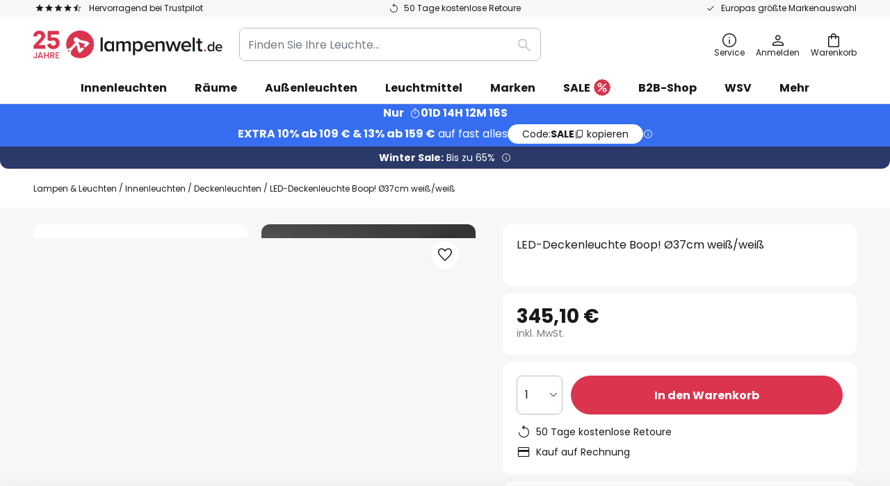

--- FILE ---
content_type: text/html; charset=utf-8
request_url: https://www.lampenwelt.de/static/version1769098266/frontend/LW/base/default/Magento_Catalog/template/product/view/quantity-dropdown.html
body_size: 439
content:
<%
/*
@TODO Don't use hardcoded min, max and default values. Implement validation. Same like in phtml template
*/
const dropdownListId = 'dropdown_list_' + Math.random().toString(36).substring(2, 8);
%>
<div class="add-to-cart__qty" data-mage-init='{"Magento_Catalog/js/widgets/qty-input-changer": {}}'>
    <div class="add-to-cart__qty-textfield">
        <div class="add-to-cart__qty-textfield-action add-to-cart__qty-textfield--increase plus">
            <i class="lw-dropdown__icon i-chevron-up"
               aria-hidden="true"
               data-role="icon">
            </i>
        </div>
        <input
            name="qty"
            type="number"
            min="1"
            max="1000"
            aria-hidden="true"
            tabindex="-1"
            id="product-addtocart-qty-textfield_<%- product.id %>"
            class='product-addtocart-qty'
            data-delivery-info="trigger"
        >
        <div class="add-to-cart__qty-textfield-action add-to-cart__qty-textfield--decrease minus">
            <i class="lw-dropdown__icon i-chevron-down"
               aria-hidden="true"
               data-role="icon">
            </i>
        </div>
    </div>
    <div class="lw-input lw-dropdown" data-mage-init='{ "js/dropdown": {} }'>
        <div class="lw-dropdown__wrapper">
            <input
                name="qty"
                type="number"
                min="1"
                max="1000"
                value="1"
                aria-hidden="true"
                tabindex="-1"
                id="product-addtocart-qty_<%- product.id %>"
                class='product-addtocart-qty'
                data-role="hidden-value"
                data-delivery-info="trigger"
            >
            <div
                class="lw-input__main lw-dropdown__toggle"
                aria-label="<%- config.i18n.quantity_selection %>"
                aria-haspopup="true"
                aria-expanded="false"
                aria-controls="<%- dropdownListId %>"
                tabindex="0"
                data-role="toggle"
            >
                <span
                    class="lw-input__value"
                    id="product-addtocart-qty-display_<%- product.id %>"
                    data-role="value"
                    data-value="1"
                >1</span>
                <i
                    class="lw-dropdown__icon i-chevron-down"
                    aria-hidden="true"
                    data-role="icon"
                >
                </i>
            </div>
            <div class="lw-dropdown__list" data-role="list" id="<%- dropdownListId %>">
                <% _.each(_.range(1, 11), function(qty) { %>
                    <div
                        class="lw-dropdown__list-item"
                        tabindex="0"
                        data-value="<%= qty %>"
                        data-role="list-item"
                    >
                        <%= qty %>
                    </div>
                <% }); %>
            </div>
        </div>
    </div>
</div>


--- FILE ---
content_type: text/css; charset=utf-8
request_url: https://www.lampenwelt.de/static/version1769098266/frontend/LW/LUX2/default/css/styles-l.min.css
body_size: 30560
content:
.product-info-stock-sku .configurable-variation-qty{display:none}.login-container .g-recaptcha,.form-login .g-recaptcha,.form-edit-account .g-recaptcha{margin-bottom:10px !important}.required-captcha.checkbox{position:absolute;display:block;visibility:visible;overflow:hidden;opacity:0;width:1px;height:1px}.block.newsletter .field-recaptcha .field .control:before{content:none}.review-form .field-recaptcha{margin-bottom:10px}.form.send.friend .g-recaptcha{margin-top:40px}@keyframes loading{0%{transform:translate(-50%,-50%) rotate(0)}100%{transform:translate(-50%,-50%) rotate(359.9deg)}}@keyframes hideMessage{to{visibility:hidden;height:0}}.df-messenger-container{z-index:99999;position:fixed;bottom:0;right:0;top:0;width:100%;--df-messenger-font-family:'Poppins','Helvetica Neue',Helvetica,Arial,sans-serif;--df-messenger-font-color:#1b1e20;--df-messenger-primary-color:#905bf4;--df-messenger-focus-color:#905bf4;--df-messenger-titlebar-icon-width:40px;--df-messenger-titlebar-icon-height:40px;--df-messenger-titlebar-background:#fff;--df-messenger-titlebar-font-color:#191919;--df-messenger-titlebar-title-font-weight:700;--df-messenger-message-bot-background:#fff;--df-messenger-message-user-font-color:#fff;--df-messenger-titlebar-title-font-size:1.6rem;--df-messenger-titlebar-padding:16px 24px;--df-messenger-message-user-background:#905bf4;--df-messenger-message-actor-padding:0;--df-messenger-chips-border-color:#905bf4;--df-messenger-chat-window-box-shadow:0px 296px 83px 0px rgba(0,0,0,0),0px 190px 76px 0px rgba(0,0,0,.01),0px 107px 64px 0px rgba(0,0,0,.04),0px 47px 47px 0px rgba(0,0,0,.07000000000000001),0px 12px 26px 0px rgba(0,0,0,.08);--df-messenger-input-font-size:16px}.df-messenger-container input[type=text]{font-size:16px}.df-close-btn{position:absolute;top:17px;right:25px;z-index:9999;background:0 0;border:none;padding:0}.df-close-btn:before{color:#191919;content:"\e9f2";display:inline-block;font-family:'lw-iconfont';font-size:24px;height:20px;width:20px}.df-close-btn:hover{background:0 0;border:none}button.chatbot-trigger:before{content:"";display:inline-block;width:27px;height:24px;background:url('../../../../../frontend/Magento/base/default/LW_Chatbot/images/chatbot-star-icon.svg') no-repeat center center;margin-right:8px;vertical-align:middle}@media all and (min-width:950px){.promo-banner{display:grid;grid-template-columns:1fr 2fr;align-items:center;min-height:350px}.promo-banner__image{height:100%;width:100%;max-height:500px;box-sizing:border-box;padding-right:48px}.promo-banner__image img{object-position:left;height:100%}.promo-banner__content{box-sizing:border-box;min-width:550px;padding-right:40px;padding-left:48px;text-align:left;height:100%;align-items:flex-start}.promo-banner__content>h2{font-size:3.6rem;font-weight:700}.promo-banner__content>h2>span{font-weight:700;font-size:8.5rem;line-height:1}.promo-banner__text{font-size:24px}.promo-banner__coupon{margin-top:24px}.promo-banner__countdown-wrapper{margin-bottom:20px}.promo-banner .info-modal__trigger{top:auto;bottom:8px;right:56px;z-index:3;padding:3px 8px;border-radius:24px;color:#191919;background:rgba(255,255,255,.6)}.promo-banner .info-modal__trigger span{display:initial}.promo-banner-wrapper{display:grid;grid-template-columns:minmax(auto,1536px);justify-content:center}}@media all and (min-width:768px) and (max-width:1023px){.pagebuilder-categories-slider.init-slider .pagebuilder-category-card:nth-child(n+5){display:none}}@media all and (min-width:2560px){.pagebuilder-banner-carousel .slick-prev{left:calc(50% - 2560px/2)}.pagebuilder-banner-carousel .slick-next{right:calc(50% - 2560px/2)}}@media all and (max-width:1023px){.splitted-newsticker--is-active.newsticker-wrapper{background-color:transparent !important}.splitted-newsticker--is-active .newsticker-splitted{width:100%;padding:0 16px;box-sizing:border-box}}@media all and (min-width:1024px) and (max-width:1280px){.splitted-newsticker--with-countdown.newsticker-wrapper{background-color:transparent !important}.splitted-newsticker--with-countdown .newsticker--with-countdown.newsticker-container{margin:0;display:flex;justify-content:center;align-items:stretch;text-align:center}.splitted-newsticker--with-countdown .newsticker--with-countdown.newsticker-container .newsticker{padding:4px 0}.splitted-newsticker--with-countdown .newsticker--with-countdown.newsticker-container .newsticker__text:after{display:block}.splitted-newsticker--with-countdown .newsticker--with-countdown.newsticker-container .newsticker-splitted-link-text{max-width:none}.splitted-newsticker--with-countdown .newsticker--with-countdown.newsticker-container .newsticker-splitted-link:not(.info-icon) .newsticker-splitted-link-text{padding-right:17px}.splitted-newsticker--with-countdown .newsticker--with-countdown.newsticker-container .newsticker-splitted-link:not(.info-icon) .newsticker-splitted-link-text:after{content:'\ea47'}.splitted-newsticker--with-countdown .newsticker--with-countdown.newsticker-container .newsticker-splitted-link:not(.info-icon):after{display:none}.splitted-newsticker--with-countdown .newsticker-splitted{width:100%;max-width:none}}@media all and (min-width:1024px) and (max-width:1280px){.newsticker--with-countdown.newsticker-container{display:flex;flex-direction:column;align-items:center;justify-content:center;gap:0}}@media all and (min-width:1281px){.newsticker__countdown{min-width:215px}.newsticker-container.newsticker--with-countdown .newsticker__text-wrapper{margin-left:-50px}}@media all and (min-width:768px) and (max-width:1023px){.mega-pagebuilder-base-type-block figcaption{font-size:12px;word-break:break-all}}@media screen and (min-width:1200px){ul.level0.horizontal-root>li.mega.style-tabs .child-content .child-content-inner ul.level2>li.mega.has-child .child-content{max-width:84%}div.ub-nav-sticky.sticky-fired:not(.nav-off-canvas) ul.level0.horizontal-root>li.mega .child-content{max-width:1220px}div.ub-nav-sticky.sticky-fired:not(.nav-off-canvas) ul.level0.horizontal-root>li.mega.style-default{position:relative}div.ub-nav-sticky.sticky-fired:not(.nav-off-canvas) ul.level0.horizontal-root>li.mega.style-default .child-content{right:auto;left:0}}.venitian.ub-mega-menu.horizontal-root li.has-child.tab-head .child-content,.venitian.ub-mega-menu.horizontal-root li.mega .child-content{left:0;max-height:0;overflow:inherit;-moz-transform:scale(1,0);-moz-transform-origin:50% 0;-moz-transition:opacity .4s,-moz-transform .6s,max-height .6s;-ms-transform:scale(1,0);-ms-transform-origin:50% 0;-ms-transition:opacity .4s,-ms-transform .6s,max-height .6s;opacity:0;-o-transform:scale(1,0);-o-transform-origin:50% 0;-o-transition:opacity .4s,-o-transform .6s,max-height .6s;transform:scale(1,0);transform-origin:50% 0;transition:opacity .4s,transform .6s,max-height .6s;-webkit-transform:scale(1,0);-webkit-transform-origin:50% 0;-webkit-transition:opacity .4s,-webkit-transform .6s,max-height .6s}.venitian.ub-mega-menu.horizontal-root li.has-child.tab-head.active .child-content,.venitian.ub-mega-menu.horizontal-root li.has-child.mega-hover>.child-content{max-height:1000px;overflow:hidden;-moz-transform:none;-ms-transform:none;opacity:1;-o-transform:none;transform:none;-webkit-transform:none}.pop.ub-mega-menu.horizontal-root li.has-child.tab-head .child-content,.pop.ub-mega-menu.horizontal-root li.mega .child-content{left:0;max-height:0;-moz-transform:scale(.2);-moz-transition:opacity .4s,-moz-transform .6s,max-height .6s;-moz-transition-timing-function:cubic-bezier(0,.35,.5,1.5);-ms-transform:translateX(-80%);-ms-transition:opacity .4s,-ms-transform .6s,max-height .6s;-ms-transition-timing-function:cubic-bezier(0,.35,.5,1.5);opacity:0;-o-transform:translateX(-80%);-o-transition:opacity .4s,-o-transform .6s,max-height .6s;-o-transition-timing-function:cubic-bezier(0,.35,.5,1.5);transform:translateX(-80%);transition:opacity .4s,transform .6s,max-height .6s;transition-timing-function:cubic-bezier(0,.35,.5,1.5);-webkit-transform:scale(.2);-webkit-transition:opacity .4s,-webkit-transform .6s,max-height .6s;-webkit-transition-timing-function:cubic-bezier(0,.35,.5,1.5)}.pop.ub-mega-menu.horizontal-root li.has-child.tab-head.active .child-content,.pop.ub-mega-menu.horizontal-root li.has-child.mega-hover>.child-content{max-height:1000px;-moz-transform:none;-ms-transform:none;opacity:1;-o-transform:none;transform:none;-webkit-transform:none}.linear.ub-mega-menu.horizontal-root li.has-child.tab-head .child-content,.linear.ub-mega-menu.horizontal-root li.mega .child-content{left:0;max-height:0;-moz-transform:translateX(-40%);-moz-transition:opacity .4s,-moz-transform .6s,max-height .6s;-moz-transition-timing-function:cubic-bezier(0,.35,.5,1.7);-ms-transform:translateX(-40%);-ms-transition:opacity .4s,-ms-transform .6s,max-height .6s;-ms-transition-timing-function:cubic-bezier(0,.35,.5,1.7);opacity:0;-o-transform:translateX(-40%);-o-transition:opacity .4s,-o-transform .6s,max-height .6s;-o-transition-timing-function:cubic-bezier(0,.35,.5,1.7);transform:translateX(-40%);transition:opacity .4s,transform .6s,max-height .6s;transition-timing-function:cubic-bezier(0,.35,.5,1.7);-webkit-transform:translateX(-40%);-webkit-transition:opacity .4s,-webkit-transform .6s,max-height .6s;-webkit-transition-timing-function:cubic-bezier(0,.35,.5,1.7)}.linear.ub-mega-menu.horizontal-root li.has-child.tab-head.active .child-content,.linear.ub-mega-menu.horizontal-root li.has-child.mega-hover>.child-content{max-height:1000px;-moz-transform:none;-ms-transform:none;opacity:1;-o-transform:none;transform:none;-webkit-transform:none}.fadeinup.ub-mega-menu.horizontal-root>li.mega>.child-content{-webkit-animation-duration:1s;animation-duration:1s;-webkit-animation-duration:var(--animate-duration);animation-duration:var(--animate-duration);-webkit-animation-fill-mode:both;animation-fill-mode:both}.fadeinup.ub-mega-menu.horizontal-root>li.mega.mega-hover>.child-content{-webkit-animation-name:MegaFadeInUp;animation-name:MegaFadeInUp}.fadeindown.ub-mega-menu.horizontal-root>li.mega>.child-content{-webkit-animation-duration:1s;animation-duration:1s;-webkit-animation-duration:var(--animate-duration);animation-duration:var(--animate-duration);-webkit-animation-fill-mode:both;animation-fill-mode:both}.fadeindown.ub-mega-menu.horizontal-root>li.mega.mega-hover>.child-content{-webkit-animation-name:megaFadeInDown;animation-name:megaFadeInDown}.slideinup.ub-mega-menu.horizontal-root>li.mega>.child-content{-webkit-animation-duration:1s;animation-duration:1s;-webkit-animation-duration:var(--animate-duration);animation-duration:var(--animate-duration);-webkit-animation-fill-mode:both;animation-fill-mode:both}.slideinup.ub-mega-menu.horizontal-root>li.mega.mega-hover>.child-content{-webkit-animation-name:megaSlideInUp;animation-name:megaSlideInUp}@keyframes MegaFadeInUp{from{opacity:0;-webkit-transform:translate3d(0,10%,0);transform:translate3d(0,10%,0)}to{opacity:1;-webkit-transform:translate3d(0,0,0);transform:translate3d(0,0,0)}}@keyframes megaFadeInDown{from{opacity:0;-webkit-transform:translate3d(0,-10%,0);transform:translate3d(0,-10%,0)}to{opacity:1;-webkit-transform:translate3d(0,0,0);transform:translate3d(0,0,0)}}@keyframes megaSlideInUp{from{-webkit-transform:translate3d(0%,10%,0);transform:translate3d(0%,10%,0);visibility:visible}to{-webkit-transform:translate3d(0,0,0);transform:translate3d(0,0,0)}}@media only screen and (min-device-width:320px) and (max-device-width:780px) and (orientation:landscape){.product-video{height:100%;width:81%}}@keyframes mobile-slide-up{from{transform:translateY(100%)}to{transform:translateY(0)}}@media only screen and (max-width:768px){.field-tooltip .field-tooltip-content{left:auto;right:-10px;top:40px}.field-tooltip .field-tooltip-content:before,.field-tooltip .field-tooltip-content:after{border:10px solid transparent;height:0;left:auto;margin-top:-21px;right:10px;top:0;width:0}.field-tooltip .field-tooltip-content:before{border-bottom-color:#fff}.field-tooltip .field-tooltip-content:after{border-bottom-color:#fff;top:1px}}@media only screen and (max-width:768px){.opc-block-summary .product-item .product-item-inner{display:block}.opc-block-summary .product-item .product-item-name-block{display:block;text-align:left}.opc-block-summary .product-item .subtotal{display:block;text-align:left}}#registrant-options .item .control table .col.qty .input-qty{display:none}@media all and (min-width:768px) and (max-width:1023px){.store_lm_ch_fr .lw-search-wrapper:not(.active),.store_lm_be_fr .lw-search-wrapper:not(.active),.store_lm_fr_fr .lw-search-wrapper:not(.active),.store_lm_it_it .lw-search-wrapper:not(.active),.store_lm_es_es .lw-search-wrapper:not(.active),.store_b2c_sk_sk .lw-search-wrapper:not(.active),.store_b2c_cz_cs .lw-search-wrapper:not(.active){width:60px;padding:0;margin-right:0}.store_lm_ch_fr .lw-search-wrapper:not(.active) .field.search,.store_lm_be_fr .lw-search-wrapper:not(.active) .field.search,.store_lm_fr_fr .lw-search-wrapper:not(.active) .field.search,.store_lm_it_it .lw-search-wrapper:not(.active) .field.search,.store_lm_es_es .lw-search-wrapper:not(.active) .field.search,.store_b2c_sk_sk .lw-search-wrapper:not(.active) .field.search,.store_b2c_cz_cs .lw-search-wrapper:not(.active) .field.search,.store_lm_ch_fr .lw-search-wrapper:not(.active) .field.search:hover,.store_lm_be_fr .lw-search-wrapper:not(.active) .field.search:hover,.store_lm_fr_fr .lw-search-wrapper:not(.active) .field.search:hover,.store_lm_it_it .lw-search-wrapper:not(.active) .field.search:hover,.store_lm_es_es .lw-search-wrapper:not(.active) .field.search:hover,.store_b2c_sk_sk .lw-search-wrapper:not(.active) .field.search:hover,.store_b2c_cz_cs .lw-search-wrapper:not(.active) .field.search:hover{border:0}.store_lm_ch_fr .lw-search-wrapper:not(.active) .actions,.store_lm_be_fr .lw-search-wrapper:not(.active) .actions,.store_lm_fr_fr .lw-search-wrapper:not(.active) .actions,.store_lm_it_it .lw-search-wrapper:not(.active) .actions,.store_lm_es_es .lw-search-wrapper:not(.active) .actions,.store_b2c_sk_sk .lw-search-wrapper:not(.active) .actions,.store_b2c_cz_cs .lw-search-wrapper:not(.active) .actions{top:1px;z-index:-1}.store_lm_ch_fr .lw-search-wrapper:not(.active) input,.store_lm_be_fr .lw-search-wrapper:not(.active) input,.store_lm_fr_fr .lw-search-wrapper:not(.active) input,.store_lm_it_it .lw-search-wrapper:not(.active) input,.store_lm_es_es .lw-search-wrapper:not(.active) input,.store_b2c_sk_sk .lw-search-wrapper:not(.active) input,.store_b2c_cz_cs .lw-search-wrapper:not(.active) input{padding:0 30px;background:0 0}.store_lm_ch_fr .lw-search-wrapper:not(.active) .lux-searchbar .search-button,.store_lm_be_fr .lw-search-wrapper:not(.active) .lux-searchbar .search-button,.store_lm_fr_fr .lw-search-wrapper:not(.active) .lux-searchbar .search-button,.store_lm_it_it .lw-search-wrapper:not(.active) .lux-searchbar .search-button,.store_lm_es_es .lw-search-wrapper:not(.active) .lux-searchbar .search-button,.store_b2c_sk_sk .lw-search-wrapper:not(.active) .lux-searchbar .search-button,.store_b2c_cz_cs .lw-search-wrapper:not(.active) .lux-searchbar .search-button{display:flex;flex-direction:column;justify-content:flex-start;gap:5px;color:#191919;font-size:12px;pointer-events:none;text-transform:none}.store_lm_ch_fr .lw-search-wrapper:not(.active) .lux-searchbar .search-button>span,.store_lm_be_fr .lw-search-wrapper:not(.active) .lux-searchbar .search-button>span,.store_lm_fr_fr .lw-search-wrapper:not(.active) .lux-searchbar .search-button>span,.store_lm_it_it .lw-search-wrapper:not(.active) .lux-searchbar .search-button>span,.store_lm_es_es .lw-search-wrapper:not(.active) .lux-searchbar .search-button>span,.store_b2c_sk_sk .lw-search-wrapper:not(.active) .lux-searchbar .search-button>span,.store_b2c_cz_cs .lw-search-wrapper:not(.active) .lux-searchbar .search-button>span{clip:auto;height:auto;margin:0;overflow:visible;position:static;width:auto;line-height:20px}.store_lm_ch_fr .lw-search-wrapper:not(.active) .lux-searchbar .search-button:before,.store_lm_be_fr .lw-search-wrapper:not(.active) .lux-searchbar .search-button:before,.store_lm_fr_fr .lw-search-wrapper:not(.active) .lux-searchbar .search-button:before,.store_lm_it_it .lw-search-wrapper:not(.active) .lux-searchbar .search-button:before,.store_lm_es_es .lw-search-wrapper:not(.active) .lux-searchbar .search-button:before,.store_b2c_sk_sk .lw-search-wrapper:not(.active) .lux-searchbar .search-button:before,.store_b2c_cz_cs .lw-search-wrapper:not(.active) .lux-searchbar .search-button:before{color:#191919}}.home-slider__container .slider-card-image img{max-width:290px;border-top-right-radius:8px}@media all and (min-width:768px) and (max-width:1023px){.store_b2c_sk_sk.minimized-header .usp-wrapper,.store_b2c_cz_cs.minimized-header .usp-wrapper{display:none !important}.store_b2c_sk_sk.minimized-header .secure,.store_b2c_cz_cs.minimized-header .secure{margin:0 0 0 auto !important}}@keyframes shine-lines{0%{background-position:100% 50%}100%{background-position:0 50%}}@media all and (min-width:768px) and (max-width:1023px){.account.page-layout-2columns-left .page-main .sidebar-main,.account.page-layout-2columns-left .page-main .sidebar-additional{width:30%}.account.page-layout-2columns-left .page-main .column.main{width:70%}}@keyframes placeholderAnimation{0%{background-position:-400px 0}100%{background-position:400px 0}}@keyframes hover-dropdown-effect{from{opacity:0;transform:translateY(2rem)}to{opacity:1;transform:translateY(0)}}@keyframes hover-tooltip-dropdown-effect{from{top:2rem;opacity:0}to{top:0;opacity:1}}@keyframes mobile-hover-tooltip-dropdown-effect{from{transform:translateY(2rem)}to{transform:translateY(0)}}.listed-text ul{list-style-type:none}.listed-text ul li{display:inline-flex;text-decoration:none}.listed-text ul li:before{-webkit-font-smoothing:antialiased;-moz-osx-font-smoothing:grayscale;font-size:inherit;line-height:1;color:#da344e;content:"\ea30";font-family:'lw-iconfont';margin:0 2rem 0 0;vertical-align:middle;display:inline-block;font-weight:400;overflow:hidden;speak:none;text-align:center;overflow:visible}.listed-text ul li:before{overflow:visible}@media all and (min-width:768px) and (max-width:1023px){.product-info-box-sticky-wrapper .product-info-wrapper{display:none}.product-info-box-inner-container{justify-content:center}.product-sticky-add-to-cart{width:unset}}@media print{.product-info-box-sticky-wrapper{display:none}}@keyframes confirm-checkmark{0%{width:0}100%{width:100%}}.order-view-address{margin-top:16px}.order-view-address .block-title{display:-webkit-flex;display:-ms-flexbox;display:flex;justify-content:space-between;align-items:center;padding:12px 20px;border:1px solid #d7dbdd;border-radius:8px;margin:16px 0;font-size:2.4rem}.order-view-address .block-title strong{font-weight:700}.order-view-address .block-title .arrow{display:inline-flex;text-decoration:none}.order-view-address .block-title .arrow:after{-webkit-font-smoothing:antialiased;-moz-osx-font-smoothing:grayscale;font-size:14px;line-height:1;color:inherit;content:"\ea45";font-family:'lw-iconfont';margin:0;vertical-align:middle;display:inline-block;font-weight:400;overflow:hidden;speak:none;text-align:center;overflow:visible}.order-view-address .block-content{display:-webkit-flex;display:-ms-flexbox;display:flex;justify-content:space-between;gap:32px}.order-view-address .block-content .box{width:50%;margin-bottom:16px}.order-view-address .block-content .box-title{font-size:2.4rem}.order-view-address .block-content .box-content{border:1px solid #d7dbdd;border-radius:8px;padding:16px;margin-top:12px}@media all and (min-width:768px),print{.abs-product-options-list-desktop dt,.block-giftregistry-shared .item-options dt{clear:left;float:left;margin:0 8px 4px 0}.block-giftregistry-shared .item-options dt:after{content:': '}.abs-product-options-list-desktop dd,.block-giftregistry-shared .item-options dd{display:inline-block;float:left;margin:0 0 4px;word-break:break-all}.abs-button-desktop{width:auto}.abs-blocks-2columns,.abs-discount-block-desktop .block,.column .block-addbysku .block-content .box,.storecredit .block,.login-container .block,.account .column.main .block:not(.widget) .block-content .box,.form-address-edit>.fieldset,.form-edit-account .fieldset{width:48%}.abs-discount-block-desktop .block:nth-child(1),.column .block-addbysku .block-content .box:nth-child(1),.storecredit .block:nth-child(1),.login-container .block:nth-child(1),.account .column.main .block:not(.widget) .block-content .box:nth-child(1),.form-address-edit>.fieldset:nth-child(1),.form-edit-account .fieldset:nth-child(1){clear:left;float:left}.abs-discount-block-desktop .block:nth-child(2),.column .block-addbysku .block-content .box:nth-child(2),.storecredit .block:nth-child(2),.login-container .block:nth-child(2),.account .column.main .block:not(.widget) .block-content .box:nth-child(2),.form-address-edit>.fieldset:nth-child(2),.form-edit-account .fieldset:nth-child(2){float:right}.abs-discount-block-desktop .block:nth-child(2)+*,.column .block-addbysku .block-content .box:nth-child(2)+*,.storecredit .block:nth-child(2)+*,.login-container .block:nth-child(2)+*,.account .column.main .block:not(.widget) .block-content .box:nth-child(2)+*,.form-address-edit>.fieldset:nth-child(2)+*,.form-edit-account .fieldset:nth-child(2)+*{clear:both}.abs-margin-for-blocks-and-widgets-desktop,.customer-review .product-details,.page-main .block{margin-bottom:40px}.abs-reset-left-margin-desktop,.column.main .block-giftregistry-shared-items .actions-toolbar{margin-left:0}.abs-action-remove-desktop,.abs-add-fields-desktop .fieldset .additional .action.remove,.form-giftregistry-share .fieldset .additional .action.remove,.form-giftregistry-edit .fieldset .additional .action.remove,.form-create-return .fieldset .additional .action.remove,.form.send.friend .fieldset .additional .action.remove{margin-left:90%}.abs-add-fields-desktop .fieldset .field .control,.form-giftregistry-share .fieldset .field .control,.form-giftregistry-edit .fieldset .field .control,.form-create-return .fieldset .field .control,.form.send.friend .fieldset .field .control{width:auto}.abs-margin-for-forms-desktop{margin-left:25.8%}.abs-visually-hidden-desktop,.modes-label,.block-search .label,.block-collapsible-nav .title{border:0;clip:rect(0,0,0,0);height:1px;margin:-1px;overflow:hidden;padding:0;position:absolute;width:1px}.abs-add-clearfix-desktop:before,.abs-add-clearfix-desktop:after,.block-cart-failed .block-content:before,.block-cart-failed .block-content:after,.column .block-addbysku .block-content:before,.column .block-addbysku .block-content:after,.block-giftregistry-shared .item-options:before,.block-giftregistry-shared .item-options:after,.data.table .gift-wrapping .nested:before,.data.table .gift-wrapping .nested:after,.data.table .gift-wrapping .content:before,.data.table .gift-wrapping .content:after,.block-wishlist-management:before,.block-wishlist-management:after,.magento-rma-guest-returns .column.main .block.block-order-details-view:before,.magento-rma-guest-returns .column.main .block.block-order-details-view:after,.order-links:before,.order-links:after,.account .column.main .block.block-order-details-view:before,.account .column.main .block.block-order-details-view:after,[class^=sales-guest-] .column.main .block.block-order-details-view:before,[class^=sales-guest-] .column.main .block.block-order-details-view:after,.sales-guest-view .column.main .block.block-order-details-view:before,.sales-guest-view .column.main .block.block-order-details-view:after,.page-header .header.panel:before,.page-header .header.panel:after,.header.content:before,.header.content:after,.login-container:before,.login-container:after,.account .page-title-wrapper:before,.account .page-title-wrapper:after,.account .column.main .block:not(.widget) .block-content:before,.account .column.main .block:not(.widget) .block-content:after,.block-addresses-list .items.addresses:before,.block-addresses-list .items.addresses:after,.block-wishlist-management:before,.block-wishlist-management:after{content:'';display:table}.abs-add-clearfix-desktop:after,.block-cart-failed .block-content:after,.column .block-addbysku .block-content:after,.block-giftregistry-shared .item-options:after,.data.table .gift-wrapping .nested:after,.data.table .gift-wrapping .content:after,.block-wishlist-management:after,.magento-rma-guest-returns .column.main .block.block-order-details-view:after,.order-links:after,.account .column.main .block.block-order-details-view:after,[class^=sales-guest-] .column.main .block.block-order-details-view:after,.sales-guest-view .column.main .block.block-order-details-view:after,.page-header .header.panel:after,.header.content:after,.login-container:after,.account .page-title-wrapper:after,.account .column.main .block:not(.widget) .block-content:after,.block-addresses-list .items.addresses:after,.block-wishlist-management:after{clear:both}.abs-add-box-sizing-desktop,.abs-shopping-cart-items-desktop,.column.main,.sidebar-main,.sidebar-additional,.bundle-options-container .block-bundle-summary,.magento-rma-guest-returns .column.main .block.block-order-details-view .block-content:not(.widget) .box,.account .column.main .block.block-order-details-view .block-content:not(.widget) .box,[class^=sales-guest-] .column.main .block.block-order-details-view .block-content:not(.widget) .box,.sales-guest-view .column.main .block.block-order-details-view .block-content:not(.widget) .box,.block-cart-failed,.cart-container .cart-gift-item{box-sizing:border-box}.abs-add-box-sizing-desktop-m,.opc-wrapper{box-sizing:border-box}.abs-revert-field-type-desktop .fieldset>.field,.abs-revert-field-type-desktop .fieldset .fields>.field{margin:0 0 16px}.abs-revert-field-type-desktop .fieldset>.field:not(.choice)>.label,.abs-revert-field-type-desktop .fieldset .fields>.field:not(.choice)>.label{box-sizing:content-box;float:none;width:auto;text-align:left;padding:0}.abs-revert-field-type-desktop .fieldset>.field:not(.choice)>.control,.abs-revert-field-type-desktop .fieldset .fields>.field:not(.choice)>.control{float:none;width:auto}.abs-revert-field-type-desktop .fieldset>.field>.label,.abs-revert-field-type-desktop .fieldset .fields>.field>.label{margin:0 0 8px;display:inline-block}.abs-revert-field-type-desktop .fieldset>.field.choice:before,.abs-revert-field-type-desktop .fieldset .fields>.field.choice:before,.abs-revert-field-type-desktop .fieldset>.field.no-label:before,.abs-revert-field-type-desktop .fieldset .fields>.field.no-label:before{display:none}.abs-form-field-column-2 .fieldset .field,.form-giftregistry-share .fieldset .field,.form-giftregistry-edit .fieldset .field,.form-create-return .fieldset .field,.form.send.friend .fieldset .field{padding:0 12px 0 0;box-sizing:border-box;display:inline-block;width:50%;vertical-align:top}.abs-form-field-column-2 .fieldset .field+.fieldset,.form-giftregistry-share .fieldset .field+.fieldset,.form-giftregistry-edit .fieldset .field+.fieldset,.form-create-return .fieldset .field+.fieldset,.form.send.friend .fieldset .field+.fieldset{clear:both}.form-giftregistry-share .fieldset .field:nth-last-child(1),.form-giftregistry-share .fieldset .field:nth-last-child(2),.form-giftregistry-edit .fieldset .field:nth-last-child(1),.form-giftregistry-edit .fieldset .field:nth-last-child(2),.form-create-return .fieldset .field:nth-last-child(1),.form-create-return .fieldset .field:nth-last-child(2),.form.send.friend .fieldset .field:nth-last-child(1),.form.send.friend .fieldset .field:nth-last-child(2){margin-bottom:0}.abs-form-field-column-2 .fieldset .field .field,.form-giftregistry-share .fieldset .field .field,.form-giftregistry-edit .fieldset .field .field,.form-create-return .fieldset .field .field,.form.send.friend .fieldset .field .field{padding:0;width:100%}.abs-form-field-revert-column-1{width:100%}.abs-forms-general-desktop,.form.search.advanced,.form-giftcard-redeem,.form-giftregistry-create{max-width:500px}.abs-forms-general-desktop .legend,.form.search.advanced .legend,.form-giftcard-redeem .legend,.form-giftregistry-create .legend{border:0;clip:rect(0,0,0,0);height:1px;margin:-1px;overflow:hidden;padding:0;position:absolute;width:1px}.abs-forms-general-desktop .legend+br,.form.search.advanced .legend+br,.form-giftcard-redeem .legend+br,.form-giftregistry-create .legend+br{display:none}.abs-revert-side-paddings{padding-left:0;padding-right:0}.abs-account-block-font-size,.block-balance-giftcard .block-content,.block-reviews-dashboard .product-name,.block-addresses-list address,.box-billing-address .box-content,.box-shipping-address .box-content,.box-address-billing .box-content,.box-address-shipping .box-content,.box-information .box-content{font-size:1.6rem}.abs-account-table-margin-desktop,.table-wrapper.balance-history,.table-wrapper.reward-history,.table-wrapper.orders-recent{margin-top:-20px}.abs-action-print,.order-actions-toolbar .action.print{display:inline-flex;text-decoration:none}.abs-action-print:before,.order-actions-toolbar .action.print:before{-webkit-font-smoothing:antialiased;-moz-osx-font-smoothing:grayscale;font-size:16px;line-height:16px;color:inherit;content:"\ea59";font-family:'lw-iconfont';margin:0 4px 0 0;vertical-align:middle;display:inline-block;font-weight:400;overflow:hidden;speak:none;text-align:center;overflow:visible}.order-actions-toolbar .action.print:hover{text-decoration:underline}.abs-no-display-desktop,.sidebar .block.widget .pager .item:not(.pages-item-next):not(.pages-item-previous){display:none}.abs-status-desktop,.return-status,.order-status{margin-top:6px;padding:4px 8px}.abs-title-orders-desktop .page-main .page-title-wrapper .order-date,.magento-rma-returns-returns .page-main .page-title-wrapper .order-date,.magento-rma-returns-view .page-main .page-title-wrapper .order-date,.account .page-main .page-title-wrapper .order-date,[class^=sales-guest-] .page-main .page-title-wrapper .order-date,.sales-guest-view .page-main .page-title-wrapper .order-date{margin:-14px 0 18px}.abs-table-bordered-desktop{border:none}.abs-table-bordered-desktop>thead>tr>th,.abs-table-bordered-desktop>tbody>tr>th,.abs-table-bordered-desktop>tfoot>tr>th,.abs-table-bordered-desktop>thead>tr>td,.abs-table-bordered-desktop>tbody>tr>td,.abs-table-bordered-desktop>tfoot>tr>td{border:none}.abs-table-bordered-desktop>thead>tr>th,.abs-table-bordered-desktop>thead>tr>td{border-bottom:1px solid #d7dbdd}.abs-pager-toolbar,.toolbar-giftregistry-results,.toolbar-wishlist-results,.account .toolbar,.toolbar-wishlist-results{position:relative}.abs-pager-toolbar .toolbar-amount,.abs-pager-toolbar .limiter,.toolbar-giftregistry-results .toolbar-amount,.toolbar-giftregistry-results .limiter,.toolbar-wishlist-results .toolbar-amount,.toolbar-wishlist-results .limiter,.account .toolbar .toolbar-amount,.account .toolbar .limiter,.toolbar-wishlist-results .toolbar-amount,.toolbar-wishlist-results .limiter{position:relative;z-index:1}.abs-pager-toolbar .limiter,.toolbar-giftregistry-results .limiter,.toolbar-wishlist-results .limiter,.account .toolbar .limiter,.toolbar-wishlist-results .limiter{display:inline-block;float:right}.abs-pager-toolbar .toolbar-amount,.toolbar-giftregistry-results .toolbar-amount,.toolbar-wishlist-results .toolbar-amount,.account .toolbar .toolbar-amount,.toolbar-wishlist-results .toolbar-amount{line-height:24px;padding:0}.abs-pager-toolbar .pages,.toolbar-giftregistry-results .pages,.toolbar-wishlist-results .pages,.account .toolbar .pages,.toolbar-wishlist-results .pages{position:absolute;width:100%;z-index:0}.abs-shopping-cart-items-desktop,.block-cart-failed,.cart-container .cart-gift-item{width:75%;float:left;-ms-flex-order:1;-webkit-order:1;order:1;padding-right:4%;position:relative}.abs-discount-block-desktop .block>.title{border:0;padding:0 0 8px}.abs-discount-block-desktop .block>.title strong{font-size:1.6rem}.abs-discount-block-desktop .block .content{padding:0 0 16px}.abs-discount-block-desktop .actions-toolbar .secondary{bottom:-30px;left:0;position:absolute}.abs-h1,h1{font-size:3.6rem}.abs-h2,h2{font-size:3.2rem;line-height:1.2}.abs-h3,h3{font-size:2.8rem;line-height:1.2}.abs-h4,h4,.cart-totals__title{font-size:2.4rem;line-height:1.2}.abs-h5,h5{font-size:20px}.navigation,.breadcrumbs,.page-header .header.panel,.header.content,.footer.content,.page-wrapper>.widget,.page-wrapper>.page-bottom,.block.category.event,.top-container,.page-main{box-sizing:border-box;margin-left:auto;margin-right:auto;max-width:1536px;padding-left:48px;padding-right:48px;width:auto}.page-main{width:100%}.columns{display:block}.column.main{min-height:300px}.page-layout-1column .column.main{width:100%;-ms-flex-order:2;-webkit-order:2;order:2}.page-layout-3columns .column.main{width:41.66666667%;display:inline-block;-ms-flex-order:2;-webkit-order:2;order:2}.page-layout-2columns-left .column.main{width:70.83333333%;float:right;-ms-flex-order:2;-webkit-order:2;order:2}.page-layout-2columns-right .column.main{width:70.83333333%;float:left;-ms-flex-order:1;-webkit-order:1;order:1}.sidebar-main{padding-right:2%}.page-layout-3columns .sidebar-main{width:29.16666667%;float:left;-ms-flex-order:1;-webkit-order:1;order:1}.page-layout-2columns-left .sidebar-main{width:29.16666667%;float:left;-ms-flex-order:1;-webkit-order:1;order:1}.page-layout-2columns-right .sidebar-main{width:29.16666667%;float:left;-ms-flex-order:1;-webkit-order:1;order:1}.page-layout-2columns-right .sidebar-main{padding-left:2%;padding-right:0}.sidebar-additional{clear:right;padding-left:2%}.page-layout-3columns .sidebar-additional{width:29.16666667%;float:right;-ms-flex-order:3;-webkit-order:3;order:3}.page-layout-2columns-left .sidebar-additional{width:29.16666667%;float:right;-ms-flex-order:2;-webkit-order:2;order:2}.page-layout-2columns-right .sidebar-additional{width:29.16666667%;float:right;-ms-flex-order:2;-webkit-order:2;order:2}.page-layout-2columns-left .main{padding-left:2%}.page-layout-2columns-left .sidebar-additional{clear:left;float:left;padding-left:0}.panel.header{padding:10px 20px}.nav-toggle{display:none}.nav-sections{-webkit-flex-shrink:0;flex-shrink:0;-webkit-flex-basis:auto;flex-basis:auto}.nav-sections-item-title{display:none}.nav-sections-item-content>*{display:none}.nav-sections-item-content>.navigation{display:block}.navigation{background:#fff;font-size:14px;font-weight:700;height:inherit;left:auto;overflow:inherit;padding:0;position:relative;top:0;width:100%;z-index:3}.navigation:empty{display:none}.navigation ul{margin-top:0;margin-bottom:0;padding:0;position:relative}.navigation li.level0{border-top:none}.navigation li.level1{position:relative}.navigation .level0{margin:0 8px 0 0;display:inline-block;position:relative}.navigation .level0:last-child{margin-right:0;padding-right:0}.navigation .level0:hover:after{content:'';display:block;position:absolute;top:0;left:100%;width:10px;height:calc(100% + 3px);z-index:1}.navigation .level0>.level-top{color:#191919;line-height:43px;padding:0 2rem;text-decoration:none;box-sizing:border-box;position:relative;display:inline-block}.navigation .level0>.level-top:hover,.navigation .level0>.level-top.ui-state-focus{background:#da344e;color:#fff;text-decoration:none}.navigation .level0.active>.level-top,.navigation .level0.has-active>.level-top{border-color:#da344e;border-style:solid;border-width:0;text-decoration:none;display:inline-block}.navigation .level0.parent:hover>.submenu{overflow:visible !important}.navigation .level0.parent>.level-top{padding-right:20px}.navigation .level0.parent>.level-top>.ui-menu-icon{position:absolute;right:0;display:inline-flex;text-decoration:none}.navigation .level0.parent>.level-top>.ui-menu-icon>span{border:0;clip:rect(0,0,0,0);height:1px;margin:-1px;overflow:hidden;padding:0;position:absolute;width:1px}.navigation .level0.parent>.level-top>.ui-menu-icon:after{-webkit-font-smoothing:antialiased;-moz-osx-font-smoothing:grayscale;font-size:12px;line-height:20px;color:inherit;content:"\ea45";font-family:'lw-iconfont';margin:0;vertical-align:middle;display:inline-block;font-weight:400;overflow:hidden;speak:none;text-align:center;overflow:visible}.navigation .level0 .submenu{background:#fff;border:0 solid #da344e;box-shadow:0 4px 4px rgba(0,0,0,.19);font-size:16px;font-weight:400;min-width:230px;padding:0;display:none;left:0;margin:0 !important;position:absolute;z-index:1;margin-top:11px}.navigation .level0 .submenu>ul{margin-top:11px}.navigation .level0 .submenu>ul:before,.navigation .level0 .submenu>ul:after{content:'';display:block;overflow:hidden;position:absolute}.navigation .level0 .submenu>ul:before{color:#fff;left:20px;top:-20px;border:10px solid transparent;height:0;width:0;border-bottom-color:#fff;z-index:4}.navigation .level0 .submenu>ul:after{border:11px solid transparent;height:0;width:0;border-bottom-color:#da344e;color:#da344e;left:19px;top:-22px;z-index:3}.navigation .level0 .submenu:before{content:'';display:block;position:absolute;width:100%;height:4px;left:0;top:-4px;z-index:1}.navigation .level0 .submenu a{display:block;line-height:inherit;color:#191919;padding:8px 16px;text-decoration:none}.navigation .level0 .submenu a:hover,.navigation .level0 .submenu a.ui-state-focus{background:#e8e8e8;color:#191919;text-decoration:none}.navigation .level0 .submenu .active>a{border-color:#da344e;border-style:solid;border-width:0;color:#191919}.navigation .level0 .submenu .submenu{top:-1px !important;left:100% !important}.navigation .level0 .submenu .submenu-reverse{left:auto !important;right:100%}.navigation .level0 .submenu li{margin:0;position:relative}.navigation .level0 .submenu li.parent>a>.ui-menu-icon{position:absolute;right:3px;display:inline-flex;text-decoration:none}.navigation .level0 .submenu li.parent>a>.ui-menu-icon>span{border:0;clip:rect(0,0,0,0);height:1px;margin:-1px;overflow:hidden;padding:0;position:absolute;width:1px}.navigation .level0 .submenu li.parent>a>.ui-menu-icon:after{-webkit-font-smoothing:antialiased;-moz-osx-font-smoothing:grayscale;font-size:12px;line-height:20px;color:inherit;content:"\ea47";font-family:'lw-iconfont';margin:0;vertical-align:middle;display:inline-block;font-weight:400;overflow:hidden;speak:none;text-align:center;overflow:visible}.navigation .level0.more{position:relative;display:inline-flex;text-decoration:none}.navigation .level0.more:after{-webkit-font-smoothing:antialiased;-moz-osx-font-smoothing:grayscale;font-size:26px;line-height:1;color:inherit;content:"\ea45";font-family:'lw-iconfont';margin:0;vertical-align:middle;display:inline-block;font-weight:400;overflow:hidden;speak:none;text-align:center;overflow:visible}.navigation .level0.more:before{display:none}.navigation .level0.more:after{cursor:pointer;padding:8px 12px;position:relative;z-index:1}.navigation .level0.more:hover>.submenu{overflow:visible !important}.navigation .level0.more li{display:block}.panel.header .links,.panel.header .switcher{display:inline-block}.legend{border-bottom:1px solid #c5c5c5}.product.data.items{margin-left:0;margin-right:0}.product.data.items .title-container-tabs .title{margin:0 32px 0 0}.product.data.items .title>.switch{font-size:20px}.product.data.items .title>.switch .mobile{display:none}.product.data.items .title>.switch .desktop{display:inline}.product.data.items>.item.content{padding:20px 0}.actions-toolbar{text-align:left}.actions-toolbar:before,.actions-toolbar:after{content:'';display:table}.actions-toolbar:after{clear:both}.actions-toolbar .primary{float:left}.actions-toolbar .primary,.actions-toolbar .secondary{display:inline-block}.actions-toolbar .primary a.action,.actions-toolbar .secondary a.action{display:inline-block}.actions-toolbar .primary .action{margin:0 15px 0 0}.actions-toolbar .secondary a.action{margin-top:6px}.actions-toolbar .primary,.actions-toolbar .secondary{display:inline-flex}.actions-toolbar .primary a.action,.actions-toolbar .secondary a.action{display:inline-flex}.actions-toolbar>.primary,.actions-toolbar>.secondary{margin-bottom:0}.actions-toolbar>.primary .action,.actions-toolbar>.secondary .action{margin-bottom:0;width:auto}.breadcrumbs{margin:24px auto 16px}.breadcrumbs .items{font-size:12px}.catalog-product-view .breadcrumbs{margin-bottom:24px}.catalog-product-view .breadcrumbs .item.category a{line-height:unset}.catalog-product-view .breadcrumbs .item.category a:before{display:none}.popup-content .fieldset .actions-toolbar .secondary{display:inline-block;float:none}.popup-content .fieldset .actions-toolbar .action.cancel{margin-top:6px}.modal-popup.modal-slide .modal-footer{border-top:1px solid #c1c1c1;text-align:right}[data-type=slide] .modal-inner-wrap{width:500px}[data-type=slide] .modal-header{box-shadow:0 .5rem 1.2rem rgba(25,25,25,.08)}[data-type=slide] .modal-header,[data-type=slide] .modal-footer{padding-left:24px;padding-right:24px}[data-type=slide] .modal-content{padding:24px}.shipping-address-modal .modal-inner-wrap,.billing-address-modal .modal-inner-wrap{min-height:620px;width:700px}.shipping-address-modal .modal-inner-wrap .modal-popup .modal-title,.billing-address-modal .modal-inner-wrap .modal-popup .modal-title{border:none}.shipping-address-modal .modal-inner-wrap .admin__action-multiselect-menu-inner,.billing-address-modal .modal-inner-wrap .admin__action-multiselect-menu-inner{max-height:438px}.address-loading-mask{top:115px}.pagebuilder-mobile-only{display:none !important}.manufacturer-information [data-role=title]{padding:12px 40px 12px 0}.weee-price{font-size:16px}.minicart-wrapper .weee-price,.checkout-cart-index .weee-price,.checkout-index-index .weee-price{font-size:12px;line-height:1.6}.seo-filter-links{gap:16px}.seo-filter-links__container{margin:0 0 12px}.seo-filter-links__title{font-size:2.4rem}.checkout-index-index .address-block{gap:27px}.checkout-index-index .box__heading{font-size:unset}.checkout-index-index .box--padding{padding:40px}.checkout-index-index .list{padding-bottom:unset}.checkout-index-index .list__heading{font-size:unset;padding:40px 40px 20px}.newsletter-subscribe-block{margin-top:72px}.checkout-index-index .product-tile__name{line-height:unset}.checkout-index-index .product-tile__energy-label{margin-top:11px}.checkout-index-index .progress-bar{grid-auto-columns:200px;padding:43px 0}.checkout-index-index .progress-bar__item:not(:last-child):before{top:14px}.checkout-index-index .progress-bar__step-text{line-height:1.6;font-size:14px;padding:unset;hyphens:unset}.checkout-index-index .progress-bar__step-icon{width:28px}.lwc_checkoutloginpage-index-index .modals-overlay{background-color:rgba(0,0,0,.4)}.modal-popup.forgot-password_modal .modal-inner-wrap{border-radius:12px}.modal-popup.forgot-password_modal .modal-header{padding:0}.modal-popup.forgot-password_modal .modal-content{padding:40px 40px 80px}.modal-popup.forgot-password_modal .action-close{top:10px;right:12px;padding:10px;height:auto}.modal-popup.forgot-password_modal h2{font-size:24px}.modal-popup.forgot-password_modal .forgot-password{background-color:#fff}.modal-popup.forgot-password_modal .forgot-password__success h2{grid-gap:8px}.modal-popup.forgot-password_modal .forgot-password__info-message{margin-bottom:60px}.modal-popup.forgot-password_modal .forgot-password__success-message p{margin-bottom:20px}.modal-popup.forgot-password_modal .control.captcha-image .action{width:auto}.checkout-shipping-method .actions .action{margin-top:40px}.checkout-step-order .addresses{gap:20px}.checkout-step-order .addresses--unequal{grid-auto-flow:column}.checkout-order__content{gap:20px}.checkout-step-order .message.message-warning.warning,.checkout-step-order .message.message-success.success,.checkout-step-order .message.message-error.error{top:75px}.checkout-step-order .message.message-warning.warning.sticky,.checkout-step-order .message.message-success.success.sticky,.checkout-step-order .message.message-error.error.sticky{top:0}.checkout-step-order .payment-method-content{margin-top:60px}.checkout-step-order .summary{padding:40px}.checkout-sidebar .addresses{margin-bottom:24px}.checkout-step-payment .checkout-sidebar .addresses{display:grid}.checkout-step-payment .payment-method-content{padding-left:0}.checkout-index-index .mini-basket{display:none}.checkout-index-index .address-line-box{gap:8px;padding:20px 40px}.checkout-index-index .address-line-box__heading{font-size:14px}.checkout-index-index:not(.checkout-step-order) .checkout-sidebar{display:initial;float:right}.checkout-sidebar .summary{padding:10px;background:#fff;border-radius:8px}.summary .products-info__mobile-header{display:none}.summary .products-info__desktop-header{display:flex}.summary .products-info__content{display:none}.summary .products-info__content--active{display:block}.sidebar-modal-slide .modal-header,.sidebar-modal-slide .modal-footer,body._has-modal-custom .modal-custom-overlay{display:none}.checkout-login-page{grid-template-columns:1fr 1fr;grid-template-areas:"guest registration" "login login"}.checkout-login-page__guest{grid-area:guest}.checkout-login-page__registration{grid-area:registration}.checkout-login-page__login{grid-area:login}.checkout-login-page .block{margin:0;padding:40px}.swiper-button-prev,.swiper-button-next{transition:all .2s ease-in-out 0s}.swiper-button-prev:hover,.swiper-button-next:hover{filter:drop-shadow(0 .3rem .4rem rgba(27,30,32,.2))}.swiper-button-black:hover{filter:drop-shadow(0px 0px 1px #000)}.swiper-button-white:hover{filter:drop-shadow(0px 0px 1px #fff)}.recommendation-modal__inner-wrapper{padding:40px;max-width:860px}.recommendation-modal__inner-wrapper--proposal{max-width:558px}.recommendation-modal__title{font-size:24px}.recommendation-modal__address-boxes{display:flex;justify-content:center;grid-gap:8px}.recommendation-modal__address-box{width:50%}.discount-popup-title{margin-bottom:15px;font-size:32px}.discount-popup-image-container{flex:1}.discount-popup-image{max-width:calc(100% - 24px)}.discount-popup-content{flex:1;text-align:center;padding-top:8px}.discount-popup-box{margin-bottom:20px}.discount-popup-promotion{font-size:20px;margin-bottom:12px;padding:3px 16px}.discount-popup-applicability-text{text-decoration:underline}.discount-popup-code{font-size:20px;margin-bottom:19px}.discount-popup.has-mobile-image .discount-popup-image-container{display:none}.discount-modal{width:90%;margin:0 auto}.discount-modal .modal-inner-wrap{max-width:650px;top:50%;margin:auto;transform:translateY(-50%) !important}.discount-modal .modal-inner-wrap .modal-content{padding-top:32px}.discount-modal .modal-inner-wrap:has(.has-images),.discount-modal .modal-inner-wrap:has(.has-desktop-image){max-width:860px}.pop-marketing-view .page-main .pdp-top-main{padding:24px;display:grid;gap:24px;margin-bottom:0;grid-template-columns:minmax(30%,320px) auto}.pop-marketing-view .page-main .pdp-top-main .badge-container{margin:4px 0}.pop-marketing-view .page-main .pdp-top-main .price-row .price-box:first-of-type .badge-container{display:none}.pop-marketing-view .page-main .pdp-top-main .tax-shipping-details{font-size:12px;margin-bottom:8px}.pop-marketing-view ._block-content-loading{padding-left:77px}.pop-marketing-view .fotorama-item:not(.fotorama--fullscreen) .fotorama__stage{max-width:320px !important;max-height:320px !important}.pop-marketing-view .fotorama-item:not(.fotorama--fullscreen) .fotorama__stage__shaft{max-width:320px !important}.pop-marketing-view .pdp-info-box-wrapper{position:static}.pop-marketing-view .product.attribute.name{padding-bottom:2px;font-size:18px}.pop-marketing-view .pdp-info-box{background:0 0;box-shadow:none;padding:0}.pop-marketing-view .pdp-info-box .add-to-cart__qty{display:block;height:48px}.pop-marketing-view .pdp-info-box .add-to-cart{background-color:transparent;margin-top:0;align-items:center;grid-template-columns:76px 1fr;gap:16px;display:grid;justify-content:center}.pop-marketing-view .pdp-info-box .add-to-cart .tocart{height:48px}.pop-marketing-view .pdp-info-box .add-to-cart .lw-dropdown,.pop-marketing-view .pdp-info-box .add-to-cart .lw-dropdown__wrapper,.pop-marketing-view .pdp-info-box .add-to-cart .lw-dropdown__toggle{height:48px}.pop-marketing-view .pdp-info-box .pdp-jumpmarks-container{padding-top:20px;padding-bottom:0;margin-bottom:0}.pop-marketing-view .pdp-info-box .lw-price__price{font-size:28px;line-height:1.4}.pop-marketing-view .lw-product-info-price .lw-strike-price{font-size:16px;line-height:normal}.pop-marketing-view .lw-product-info-price .price-row{display:flex;column-gap:12px;align-items:center;flex-wrap:wrap-reverse}.pop-marketing-view .lw-product-info-price .lw-price{flex-direction:row;gap:12px}.pop-marketing-view .product-add-container{display:flex;flex-wrap:wrap;gap:16px;align-items:center;margin-top:30px}.pop-marketing-view .product-add-container .product-add-form{flex:1.27 1}.pop-marketing-view .product-add-container .pdp-jumpmarks{flex:1 1;min-width:200px}.pop-marketing-view .buy-box-trustpilot-container{margin-top:6px}.page-layout-1column .filter-options .filter-options-content{padding:8px}.shipping-methods{flex-grow:1}.shipping-methods__box{flex-grow:1}.promo-banner-image .info-modal__trigger{top:auto;bottom:8px;z-index:3;padding:3px 8px;border-radius:24px;color:#191919;background:rgba(255,255,255,.6)}.promo-banner-image .info-modal__trigger span{display:initial}.promo-banner__countdown{gap:6px}.promo-banner__countdown-text{display:initial}.promo-banner__countdown-wrapper{font-size:20px}.pagebuilder-banner-flow-campaign[data-size=top_banner]{aspect-ratio:2500/405}.pagebuilder-banner-flow-campaign[data-size=category_banner]{aspect-ratio:1440/170}.pagebuilder-newsletter-banner .inner-wrapper{border-radius:8px;background-size:auto}.pagebuilder-newsletter-banner .content-column{max-width:60%;width:765px}.big-cards-slider .heading,.pagebuilder-categories-slider .heading{font-size:2.4rem}.big-cards-slider{margin-bottom:32px}.big-cards-list{display:grid;grid-template-columns:repeat(3,1fr);column-gap:24px;row-gap:24px}.pagebuilder-categories-slider{margin-bottom:32px}.pagebuilder-categories-slider.init-slider{padding:0 48px}.pagebuilder-categories-slider.init-slider .heading{margin-bottom:0}.pagebuilder-categories-slider.init-slider .slick-list{width:100%;padding:16px 10px 0}.pagebuilder-categories-slider.init-slider .slick-track{display:block}.pagebuilder-categories-slider.init-slider .cards-list:not(.slick-initialized){display:flex;gap:0;padding:16px 10px 0}.pagebuilder-categories-slider.init-slider .cards-list:not(.slick-initialized) .pagebuilder-category-card{margin:0 10px}.pagebuilder-categories-slider.init-slider .slick-slide{margin:0 10px}.pagebuilder-categories-slider.init-slider .slick-slide>div{font-size:0}.pagebuilder-categories-slider.init-slider .slick-arrow{position:absolute;top:calc(50% - 24px)}.pagebuilder-categories-slider.init-slider .slick-prev{left:-48px}.pagebuilder-categories-slider.init-slider .slick-next{right:-48px}.pagebuilder-categories-slider .cards-list{display:flex;justify-content:center;gap:24px;margin:0;padding:0;list-style:none none}.pagebuilder-categories-slider .cards-list.distribute-evenly{justify-content:space-between}.pagebuilder-categories-slider .slick-track:before,.pagebuilder-categories-slider .slick-track:after{display:none}.pagebuilder-category-card .category-card-title{margin-top:20px;font-size:1.8rem}.toggle-more-trigger{display:none}.pagebuilder-round-card{flex:1;max-width:200px}.pagebuilder-banner-carousel.with-dots{padding-bottom:53px}.cart-product .towishlist.action,.lux-product-item .towishlist.action{width:40px;height:40px}.brand-category-image{width:150px;height:150px}.catalog-brand-category-view .brand-category-image{width:100px;height:100px;order:1;margin-right:24px;pointer-events:none}.catalog-brand-category-view .page-title-wrapper.brand-category-title{justify-content:start;padding:14px 0 24px}.catalog-brand-category-view .page-title-wrapper.brand-category-title .page-title{font-size:4.5rem;text-align:left;order:2}.catalog-brand-category-view .brand-category-content:not(:empty){padding-top:60px;padding-bottom:0}.storyblok-block.brand-content{margin:0 0 60px;padding:40px}.brand.info.anchors{border-top:0}.brand.info.anchors .anchor-item{padding:12px 20px 8px}.brand-level-1.page-products .page-title-wrapper{padding-bottom:12px}.brand-level-1.page-products .category-cms{padding:0 48px}.content-container{padding-left:48px;padding-right:48px;box-sizing:border-box;margin-left:auto;margin-right:auto;max-width:1536px;width:auto}.sticky-anchors .brand-top-tools-container{padding-bottom:0;position:fixed;top:0;right:0;left:0;z-index:200}.sticky-anchors .brand-top-tools-container .brand-top-tools{border-top-left-radius:0;border-top-right-radius:0;border-bottom-right-radius:8px;border-bottom-left-radius:8px;box-shadow:0 4px 8px 0 rgba(27,30,32,.08)}.brand-top-tools{padding:8px;margin:0 -8px;gap:12px}.anchor-list-wrapper{padding:0;margin:0}.anchor-list.data.items{gap:12px}.anchor-list.data.items .item{font-size:18px}.anchor-list.data.items .anchor{width:35px;height:35px}.brand-index.data.items .data.title-content{font-size:48px;line-height:140%;padding-top:24px}.brand-index.data.items .brand.item:first-child .data.title-content{padding-top:0}.brand-index.data.items .data.item-wrapper{padding-bottom:12px}.brand-list.data.items{grid-template-columns:repeat(3,minmax(30%,406px));grid-template-rows:repeat(5,max-content)}.brand-list.data.items.grid-l{grid-template-rows:repeat(10,max-content)}.brand-list.data.items .data.item{font-size:18px}.brands-search{margin:0}.brands-search .control{position:relative;z-index:103}.brands-search-autocomplete{position:absolute;top:0;left:-8px;right:-8px;z-index:102;padding:48px 8px 8px;border-radius:0 0 8px 8px;box-shadow:0 4px 8px 0 rgba(25,25,25,.08);background:#fff}.sticky-anchors .brands-search-autocomplete ul{max-height:calc(100vh - 125px);overflow:auto}.brands-search-autocomplete.active{display:block}.brands-search-autocomplete .title{margin:12px 0}.newsticker{flex-direction:row;align-items:center;justify-content:center;gap:16px;padding:4px 48px;min-height:32px;box-sizing:border-box}.newsticker__text{margin-bottom:0}.nav-sections-item-content{padding:0 48px}.nav-sections-item-content .mega.group>.mega .menu-label.text{padding-top:6px;padding-bottom:6px}.nav-sections-item-content .menu-label{margin-left:5px;display:inline-block;vertical-align:middle}.nav-sections-item-content .pagebuilder-banner-flow-campaign{margin-top:28px}ul.level0>li.mega{margin:0}ul.level0>li.mega>.mega{display:block}ul.level0.ub-mega-menu ul>li.mega>.mega{line-height:1.6;padding:6px 0}.mega-show-all{display:none !important}.mega-mobile-only{display:none !important}.mega-slider-category{display:none !important}.ub-mega-menu.level0 .mega-hover .group img{display:block}.nav-toggle{display:block;top:35px}.ub-nav-sticky.nav-off-canvas.sticky-fired .header.content .block-search{display:block;padding:2px 0}.nav-sections-item-content .bottom-card-grid{display:none}.ub-menu-action-container{display:none}ul.accordion-root{max-width:360px}.drilldown-container{min-height:auto !important}.drilldown-root{position:static}.drilldown-root li.mega>.mega{width:auto}.drilldown-root li.mega>.mega.has-child span.menu-title:after{display:none}.page-header{z-index:105}.sections.nav-sections{z-index:104}.nav-sections .nav-sections-items{margin:auto;max-width:1536px}.nav-sections .nav-sections-item-content>.drilldown{display:block}.nav-before-open{overflow:inherit}.nav-before-open body{height:auto}.nav-before-open .page-wrapper{left:0}.nav-before-open .page-wrapper.nav-off-canvas{overflow:inherit}.page-wrapper:not(.nav-off-canvas) .nav-sections .level0:not(.horizontal-root){display:-webkit-flex;display:-ms-flexbox;display:flex;-webkit-flex-wrap:wrap;flex-wrap:wrap}.page-wrapper:not(.nav-off-canvas) .nav-sections .level0:not(.horizontal-root)>li.mega>.mega{padding:0 20px;line-height:50px;position:relative}.page-wrapper:not(.nav-off-canvas) .nav-sections .level0:not(.horizontal-root)>li.mega>.mega span.menu-icon{left:50%;margin-left:-16px;top:-10px}.page-wrapper:not(.nav-off-canvas) .nav-sections .level0:not(.horizontal-root)>li.mega.has-child>.mega>span.menu-title:after{margin-left:10px;margin-top:-1px}.page-wrapper:not(.nav-off-canvas) .nav-sections .level0:not(.horizontal-root)>li.mega.has-child.mega-hover>.mega{background:#e8e8e8;color:#da344e;text-decoration:none}.page-wrapper:not(.nav-off-canvas) .nav-sections .level0:not(.horizontal-root)>li.mega .child-content{opacity:0;visibility:hidden}.level0.horizontal-root{display:-webkit-flex;display:-ms-flexbox;display:flex;-webkit-flex-wrap:wrap;flex-wrap:wrap;opacity:1;justify-content:center;position:initial}.level0.horizontal-root>li.mega{width:auto;position:relative}.level0.horizontal-root>li.mega .mega .menu-title{align-items:center}.level0.horizontal-root>li.mega .large>.mega{font-size:18px}.level0.horizontal-root>li.mega>.mega{padding:0 20px;line-height:45px;position:relative;cursor:pointer}.ub-nav-sticky.sticky-fired .level0.horizontal-root>li.mega>.mega{padding:0 10px}.level0.horizontal-root>li.mega>.mega.ui-state-active,.level0.horizontal-root>li.mega>.mega:active,.level0.horizontal-root>li.mega>.mega:focus,.level0.horizontal-root>li.mega>.mega:hover{text-decoration:none;color:initial}.level0.horizontal-root>li.mega>.mega span.menu-icon{left:50%;margin-left:-16px;top:-10px}.level0.horizontal-root>li.mega>.mega:after{content:' ';background-color:rgba(25,25,25,0);transition:background-color .3s;position:absolute;left:20px;right:20px;display:block;bottom:6px;height:2px;border-radius:1px}.level0.horizontal-root>li.mega>.mega .menu-label{position:relative;z-index:2}.level0.horizontal-root>li.mega>.mega .menu-label:before{content:'';position:absolute;left:-5px;bottom:-8px;width:calc(100% + 10px);height:8px;background-color:#fff;z-index:-1}.level0.horizontal-root>li.mega.mega-hover>.mega:after{background-color:#191919}.level0.horizontal-root>li.mega .menu-group-link{display:none}.level0.horizontal-root>li.mega.first .child-content{left:0;right:auto}.level0.horizontal-root>li.mega .child-content{background:#fff;border:1px solid #e8e8e8;position:absolute;top:auto;right:0;visibility:hidden;z-index:103}.level0.horizontal-root>li.mega .child-content .child-content-inner{padding:0 20px 20px;-webkit-box-sizing:content-box;-ms-box-sizing:content-box;box-sizing:content-box}.level0.horizontal-root>li.mega .child-content .group>span.mega{cursor:default;width:100%;font-weight:700}.level0.horizontal-root>li.mega .child-content .group>span.mega:hover{color:inherit}.level0.horizontal-root>li.mega .child-content [data-content-type=row]{width:100%}.level0.horizontal-root>li.mega .child-content li.mega.group{display:-webkit-flex;display:-ms-flexbox;display:flex;-webkit-flex-wrap:wrap;flex-wrap:wrap}.level0.horizontal-root>li.mega .child-content li.mega.group>a.mega{color:#191919;width:100%}.level0.horizontal-root>li.mega .child-content.cols1{padding:20px}.level0.horizontal-root>li.mega .child-content.cols1 .child-content-inner{padding:0}.level0.horizontal-root>li.mega .child-content.cols1 ul.level1,.level0.horizontal-root>li.mega .child-content.cols1 ul.level2,.level0.horizontal-root>li.mega .child-content.cols1 ul.level3,.level0.horizontal-root>li.mega .child-content.cols1 ul.level4,.level0.horizontal-root>li.mega .child-content.cols1 ul.level5 ul.level6{width:100%}.level0.horizontal-root>li.mega .child-content.cols4:has(.mega-col.last ul img) .mega-col{width:calc(100%/3) !important}.level0.horizontal-root>li.mega .child-content.cols4:has(.mega-col.last ul img) .mega-col.last{display:none}.level0.horizontal-root>li.mega ul.level1>li.mega.has-child>.mega>span.menu-title{width:100%;align-items:center;justify-content:space-between}.level0.horizontal-root>li.mega ul.level1>li.mega.has-child>.mega>span.menu-title:after{min-width:25px}.level0.horizontal-root>li.mega ul.level2>li.mega.has-child>.mega>span.menu-title{position:relative;width:100%}.level0.horizontal-root>li.mega ul.level2>li.mega.has-child>.mega>span.menu-title:after{position:absolute;top:0;right:-10px;min-width:25px}.level0.horizontal-root>li.mega ul.level3>li.mega.has-child>.mega>span.menu-title{position:relative;width:100%}.level0.horizontal-root>li.mega ul.level3>li.mega.has-child>.mega>span.menu-title:after{position:absolute;top:0;right:-10px;min-width:25px}.level0.horizontal-root>li.mega ul.level4>li.mega.has-child>.mega>span.menu-title{position:relative;width:100%}.level0.horizontal-root>li.mega ul.level4>li.mega.has-child>.mega>span.menu-title:after{position:absolute;top:0;right:-10px;min-width:25px}.level0.horizontal-root>li.mega.style-default .child-content,.level0.horizontal-root>li.mega.style-1 .child-content{left:0}.level0.horizontal-root>li.mega.style-default{position:relative}.level0.horizontal-root>li.mega.style-default .hot-products .block.widget{margin-top:0}.level0.horizontal-root>li.mega.style-default .hot-products .block.widget .products-grid .product-items{margin:0;display:grid;grid-auto-flow:row;grid-template-columns:repeat(3,minmax(0px,1fr));gap:20px}.level0.horizontal-root>li.mega.style-default .hot-products .block.widget .products-grid .product-items li.product-item{width:100% !important}.level0.horizontal-root>li.mega.style-default .hot-products .block.widget .products-grid .product-items li.product-item .product-image-container{width:100% !important}.level0.horizontal-root>li.mega.style-default .hot-products .block.widget .products-grid .product-items li.product-item .product-image-container .product-image-photo{width:100%}.level0.horizontal-root>li.mega.style-1{position:static}.ub-nav-sticky.sticky-fired .level0.horizontal-root>li.mega.style-1 .child-content{left:auto;right:20px}.level0.horizontal-root>li.mega.style-2{position:static}.level0.horizontal-root>li.mega.style-2 .child-content{left:100px;padding:0}.ub-nav-sticky.sticky-fired .level0.horizontal-root>li.mega.style-2 .child-content{left:auto;right:20px}.level0.horizontal-root>li.mega.style-2 .child-content .child-content-inner{padding:0 0 20px}.level0.horizontal-root>li.mega.dynamic-width .child-content{left:0;padding:20px 0;width:100%;box-sizing:border-box}.level0.horizontal-root>li.mega.dynamic-width .child-content .child-content-inner{-webkit-box-sizing:border-box;-ms-box-sizing:border-box;box-sizing:border-box;max-width:1536px;margin:0 auto;padding:0 24px}.level0.horizontal-root>li.mega.dynamic-width .child-content .child-content-inner>.mega-col{padding:0 24px;box-sizing:border-box}.level0.horizontal-root>li.mega.dynamic-width .child-content .child-content-inner .intro-megamenu .func-01 p{margin-left:0;font-size:1.6rem;line-height:25px}.level0.horizontal-root>li.mega.dynamic-width .child-content .child-content-inner .intro-megamenu .func-01 .title{font-size:2.064rem;font-weight:700;line-height:25px}.level0.horizontal-root>li.mega.dynamic-width .child-content .child-content-inner .intro-megamenu .func-01 img{margin-bottom:20px;max-width:400px}.level0.horizontal-root>li.mega.style-tabs .child-content.cols1>.child-content-inner{display:none}.level0.horizontal-root>li.mega.style-tabs .child-content .child-content-inner{-webkit-box-sizing:border-box;-ms-box-sizing:border-box;box-sizing:border-box}.level0.horizontal-root>li.mega.style-tabs .child-content .child-content-inner ul.level2>li.mega{position:static}.level0.horizontal-root>li.mega.style-tabs .child-content .child-content-inner ul.level2>li.mega.has-child .child-content{-webkit-box-shadow:none;-ms-box-shadow:none;box-shadow:none;-webkit-box-sizing:border-box;-ms-box-sizing:border-box;box-sizing:border-box;background:#fff;border:0;left:200px;max-width:80%;padding:0 0 0 20px;top:0}.level0.horizontal-root>li.mega.style-tabs .child-content .child-content-inner ul.level2>li.mega.has-child .child-content .child-content-inner{padding:0;-webkit-box-sizing:border-box;-ms-box-sizing:border-box;box-sizing:border-box}.level0.horizontal-root>li.mega.style-tabs .child-content .child-content-inner ul.level2>li.mega.has-child a.mega,.level0.horizontal-root>li.mega.style-tabs .child-content .child-content-inner ul.level2>li.mega.has-child span.mega{max-width:170px;padding-top:0 !important}.level0.horizontal-root>li.mega.style-tabs .child-content .child-content-inner ul.level2>li.mega.has-child a.mega:hover,.level0.horizontal-root>li.mega.style-tabs .child-content .child-content-inner ul.level2>li.mega.has-child span.mega:hover{color:#da344e}.level0.horizontal-root>li.mega.style-tabs .child-content .child-content-inner ul.level2>li.mega.has-child.active .child-content>.child-content-inner{display:-webkit-flex;display:-ms-flexbox;display:flex}.level0.horizontal-root>li.mega.style-tabs .child-content .child-content-inner ul.level3>li.mega.group>.mega{background:0 0 !important;color:#191919;line-height:100%;padding:0 0 8px}.level0.horizontal-root>li.mega.style-tabs .child-content .child-content-inner ul.level3>li.mega.group>.mega.active{color:#da344e}.level0.horizontal-root>li.mega.style-tabs .child-content .child-content-inner .collections{width:100%}.level0.horizontal-root>li.mega.style-tabs .child-content .child-content-inner .collections .block.widget{margin-bottom:0;margin-top:0}.level0.horizontal-root>li.mega.style-tabs .child-content .child-content-inner .collections .block.widget .products-grid .product-items{margin:0;display:grid;grid-auto-flow:row;grid-template-columns:repeat(4,minmax(0px,1fr));gap:20px}.level0.horizontal-root>li.mega.style-tabs .child-content .child-content-inner .collections .block.widget .products-grid .product-items li.product-item{width:100% !important}.level0.horizontal-root>li.mega.style-tabs .child-content .child-content-inner .collections .block.widget .products-grid .product-items li.product-item .product-image-container{width:100% !important}.level0.horizontal-root>li.mega.style-tabs .child-content .child-content-inner .collections .block.widget .products-grid .product-items li.product-item .product-image-container .product-image-photo{width:100%}.level0.horizontal-root>li.mega.style-tabs .child-content .child-content-inner .collections .product-item .product-item-info a{background:0 0 !important;max-width:inherit !important}.level0.horizontal-root>li.mega.style-tabs .child-content .child-content-inner .collections .product-item .product-item-info .product-item-photo{margin-bottom:12px}.level0.horizontal-root>li.mega.style-tabs .child-content .child-content-inner .collections.three-items-per-row .block.widget .products-grid .product-items{grid-template-columns:repeat(3,minmax(0px,1fr))}.level0.horizontal-root>li.mega.style-tabs ul.level2>li.mega .mega{color:#191919;font-weight:700;line-height:35px;padding:0 10px}.level0.horizontal-root>li.mega.style-tabs ul.level2>li.mega.has-child .child-content{display:none}.level0.horizontal-root>li.mega.style-tabs ul.level2>li.mega.has-child.active>.child-content{display:block !important;opacity:1;visibility:visible}.level0.horizontal-root>li.mega.style-tabs ul.level2>li.mega.has-child.active .has-child{background-color:#e8e8e8 !important;color:#da344e}.level0.horizontal-root>li.mega.style-tabs ul.level2>li.mega.has-child.active>li.mega .mega{color:#fff}.level0.horizontal-root>li.mega.style-tabs ul.level3>li.mega .mega:hover,.level0.horizontal-root>li.mega.style-tabs ul.level3>li.mega .mega.active{color:#da344e}.level0.horizontal-root>li.mega.style-tabs ul.level4>li.mega{padding:0 !important}.level0.horizontal-root>li.mega.style-tabs ul.level4>li.mega .mega{font-weight:400;padding:0}.level0.horizontal-root>li.mega.style-tabs ul.level4>li.mega .mega:hover,.level0.horizontal-root>li.mega.style-tabs ul.level4>li.mega .mega.active{color:#da344e}.level0.horizontal-root>li.mega.style-tabs .child-content .child-content-inner ul.level2>li.mega.has-child .child-content{max-width:80%;left:190px}.level0.horizontal-root>li.mega.style-tabs .child-content .child-content-inner .collections .block.widget .products-grid li.product-item{margin-bottom:20px !important}.level0.horizontal-root>li.mega.style-tabs-hz .child-content{padding:0}.level0.horizontal-root>li.mega.style-tabs-hz .child-content.cols1>.child-content-inner{display:none}.level0.horizontal-root>li.mega.style-tabs-hz .child-content .child-content-inner{padding:0;-webkit-box-sizing:border-box;-ms-box-sizing:border-box;box-sizing:border-box}.level0.horizontal-root>li.mega.style-tabs-hz .child-content .child-content-inner ul.level2>li.mega{display:inline-block;float:none;position:static;width:auto}.level0.horizontal-root>li.mega.style-tabs-hz .child-content .child-content-inner ul.level2>li.mega.has-child .child-content{-webkit-box-shadow:none;-ms-box-shadow:none;box-shadow:none;-webkit-box-sizing:border-box;-ms-box-sizing:border-box;box-sizing:border-box;background:#fff;border:0;left:200px;max-width:80%;padding:20px 0 0 !important;top:0;width:100% !important}.level0.horizontal-root>li.mega.style-tabs-hz .child-content .child-content-inner ul.level2>li.mega.has-child .child-content .child-content-inner{padding:0}.level0.horizontal-root>li.mega.style-tabs-hz .child-content .child-content-inner ul.level2>li.mega.has-child .child-content.cols1>.child-content-inner{display:block}.level0.horizontal-root>li.mega.style-tabs-hz .child-content .child-content-inner ul.level2>li.mega.has-child a.mega,.level0.horizontal-root>li.mega.style-tabs-hz .child-content .child-content-inner ul.level2>li.mega.has-child span.mega{max-width:130px;padding-top:0 !important}.level0.horizontal-root>li.mega.style-tabs-hz .child-content .child-content-inner ul.level2>li.mega.has-child a.mega span.menu-title,.level0.horizontal-root>li.mega.style-tabs-hz .child-content .child-content-inner ul.level2>li.mega.has-child span.mega span.menu-title{font-size:1.6rem;padding-right:0;width:auto}.level0.horizontal-root>li.mega.style-tabs-hz .child-content .child-content-inner ul.level2>li.mega.has-child a.mega span.menu-title:after,.level0.horizontal-root>li.mega.style-tabs-hz .child-content .child-content-inner ul.level2>li.mega.has-child span.mega span.menu-title:after{display:none}.level0.horizontal-root>li.mega.style-tabs-hz .child-content .child-content-inner ul.level2>li.mega.has-child.active a.mega span.menu-title,.level0.horizontal-root>li.mega.style-tabs-hz .child-content .child-content-inner ul.level2>li.mega.has-child.active span.mega span.menu-title{color:#da344e}.level0.horizontal-root>li.mega.style-tabs-hz .child-content .child-content-inner ul.level3>li.mega.group>.mega{background-color:transparent !important;line-height:100%;margin-bottom:0;padding:0 0 10px}.level0.horizontal-root>li.mega.style-tabs-hz .child-content .child-content-inner ul.level3>li.mega.group>.mega span.menu-icon{float:left;height:32px;line-height:32px;margin:0 10px 0 0;position:static}.level0.horizontal-root>li.mega.style-tabs-hz .child-content .child-content-inner ul.level3>li.mega.group>.mega span.menu-icon img{border:2px solid #d7dbdd;-webkit-border-radius:100%;-ms-border-radius:100%;border-radius:100%}.level0.horizontal-root>li.mega.style-tabs-hz .child-content .child-content-inner ul.level3>li.mega.group>.mega span.menu-title{border-bottom:0 !important;color:inherit !important;line-height:inherit !important}.level0.horizontal-root>li.mega.style-tabs-hz .child-content .child-content-inner ul.level3>li.mega.group>.mega:hover img{border-color:#e8e8e8}.level0.horizontal-root>li.mega.style-tabs-hz .child-content .child-content-inner ul.level3>li.mega.group>.mega.active{color:#da344e}.level0.horizontal-root>li.mega.style-tabs-hz .child-content .child-content-inner .collections .block.widget{margin-bottom:0;margin-top:0}.level0.horizontal-root>li.mega.style-tabs-hz .child-content .child-content-inner .collections .block.widget .products-grid li.product-item{width:calc(33.33333333%) !important}.level0.horizontal-root>li.mega.style-tabs-hz .child-content .child-content-inner .collections .product-item .product-item-info a{background:0 0 !important;max-width:inherit !important}.level0.horizontal-root>li.mega.style-tabs-hz ul.level2>li.mega>.mega{color:#191919;font-weight:700;line-height:50px;padding:0 20px;position:relative;text-align:center;transition:all .4s linear}.level0.horizontal-root>li.mega.style-tabs-hz ul.level2>li.mega>.mega span.menu-icon{-webkit-border-radius:50%;-ms-border-radius:50%;border-radius:50%;border:2px solid transparent;display:block;height:80px;left:0;margin:auto auto auto 0;max-width:80px;position:static;top:0;width:100%}.level0.horizontal-root>li.mega.style-tabs-hz ul.level2>li.mega>.mega:hover span.menu-icon{border-color:#e8e8e8}.level0.horizontal-root>li.mega.style-tabs-hz ul.level2>li.mega.has-child .child-content{opacity:0;visibility:hidden}.level0.horizontal-root>li.mega.style-tabs-hz ul.level2>li.mega.has-child.active>.child-content{opacity:1;visibility:visible}.level0.horizontal-root>li.mega.style-tabs-hz ul.level2>li.mega.has-child.active a.has-child>span.menu-title{border-bottom:1px solid #191919;display:inline-block;line-height:50px;position:relative;z-index:111}.level0.horizontal-root>li.mega.style-tabs-hz ul.level2>li.mega.has-child.active>li.mega .mega{color:#da344e}.level0.horizontal-root>li.mega.style-tabs-hz ul.level3>li.mega .mega:hover,.level0.horizontal-root>li.mega.style-tabs-hz ul.level3>li.mega .mega.active{color:#da344e}.level0.horizontal-root>li.mega.style-tabs-hz ul.level4>li.mega .mega{font-weight:400;padding:0}.level0.horizontal-root>li.mega.style-tabs-hz ul.level4>li.mega .mega:hover,.level0.horizontal-root>li.mega.style-tabs-hz ul.level4>li.mega .mega.active{color:#da344e}.level0.horizontal-root>li.mega.style-tabs-hz .child-content .child-content-inner ul.level2>li.mega.has-child .child-content{-webkit-box-shadow:none;-ms-box-shadow:none;box-shadow:none;border-top:1px solid #d7dbdd;left:0;max-width:100%;min-height:100% !important;padding:20px !important;top:50px}.level0.horizontal-root>li.mega.style-tabs-hz .child-content .child-content-inner ul.level3>li.mega.has-child .child-content{border-top:0;display:block;margin:0;padding:0 !important;position:static;top:0;opacity:1;visibility:visible}.level0.horizontal-root>li.mega.style-tabs-hz .child-content .child-content-inner .collections .block.widget .products-grid li.product-item{width:calc(50%)}.level0.horizontal-root>li.mega.style-tabs-hz .child-content .child-content-inner .hot-products .block.widget{margin-top:0}.level0.horizontal-root>li.mega.style-tabs-hz .child-content .child-content-inner .hot-products .block-title{line-height:1.33}.level0.horizontal-root>li.mega.style-tabs-hz .child-content .child-content-inner .hot-products .block-title strong{font-size:1.6rem}.level0.horizontal-root>li.mega.has-child.mega-hover>.child-content{visibility:visible}.level0.horizontal-root>li.mega.has-child.mega-hover>.child-content.cols1>.child-content-inner{display:block}.level0.horizontal-root>li.mega.last{position:relative}.level0.horizontal-root>li.mega.last>.child-content{right:0;left:auto;width:auto}.level0.horizontal-root>li.mega.last .child-content-inner{padding:0 15px !important;flex-wrap:nowrap}.level0.horizontal-root .mega-with-thumb ul.mega-menu li{width:calc(20%);-webkit-box-sizing:border-box;-ms-box-sizing:border-box;box-sizing:border-box;margin:0 !important;padding:0 15px !important}.level0.horizontal-root .mega-with-thumb ul.mega-menu li a.mega{padding:0 !important}.ub-nav-sticky.sticky-fired:not(.nav-off-canvas) ul.level0.horizontal-root{position:static}.ub-nav-sticky.sticky-fired:not(.nav-off-canvas) ul.level0.horizontal-root>li.mega .child-content{max-width:980px}.ub-nav-sticky.sticky-fired:not(.nav-off-canvas) ul.level0.horizontal-root>li.mega.style-default{position:static}.ub-nav-sticky.sticky-fired:not(.nav-off-canvas) ul.level0.horizontal-root>li.mega.style-default .child-content{left:auto;right:20px;top:60px}.ub-nav-sticky.sticky-fired:not(.nav-off-canvas) ul.level0.horizontal-root ul.level1 li.mega.has-child .child-content{top:0}.mega-pagebuilder-base-type-block .pagebuilder-column{max-width:125px}.mega-pagebuilder-base-type-block figure{width:100%}.mega-pagebuilder-base-type-block figure a{width:100%;height:auto;padding:10px;box-sizing:border-box;aspect-ratio:1}.mega-pagebuilder-base-type-block figure img{max-height:100%}.mega-pagebuilder-base-type-block .pagebuilder-column-group>.pagebuilder-column:first-child:last-child:has(>div a){max-width:max-content}.mega-pagebuilder-category-with-images img{height:150px !important;object-fit:cover;margin-left:auto;margin-right:auto}ul.vertical-root .menu-group-link{display:none}ul.vertical-root .child-content{-webkit-box-shadow:3px 3px 3px #555;-ms-box-shadow:3px 3px 3px #555;box-shadow:3px 3px 3px #555;background:#fff;border:1px solid #e8e8e8;left:100%;opacity:0;position:absolute;top:0;transition:opacity .4s,visibility .4s;visibility:hidden;z-index:99}ul.vertical-root .child-content .child-content-inner{padding:0 20px 20px}.page-layout-2columns-right .ub-sidebar-mega-menu ul.vertical-root .child-content{-webkit-box-shadow:-3px 3px 3px #555;-ms-box-shadow:-3px 3px 3px #555;box-shadow:-3px 3px 3px #555;left:auto;right:100% !important}.page-layout-2columns-right .ub-sidebar-mega-menu ul.vertical-root .child-content .child-content-inner{flex-direction:row-reverse}.page-layout-2columns-right .ub-sidebar-mega-menu ul.vertical-root>li.mega>.mega span.menu-title{padding:0 0 0 40px}.page-layout-2columns-right .ub-sidebar-mega-menu ul.vertical-root li.mega.has-child>.mega span.menu-title:after{content:'\e617';right:auto;left:10px}.page-layout-2columns-right .ub-sidebar-mega-menu ul.vertical-root li.mega ul.level1 li.mega.has-child>.mega span.menu-title:after{right:auto;left:10px}.page-footer .level0>li.mega.dynamic-width{-webkit-flex-direction:row;-ms-flex-direction:row;flex-direction:row}.block-category-event.block:last-child{margin-bottom:24px;padding:8px 0 24px}.block-category-event .block-title{margin:0}.block-category-event .block-title strong{font-size:2.4rem}.block-category-event .ticker li{display:none;margin:0 50px}.block-category-event .ticker .value{font-size:6rem}.block-category-event .ticker .label{font-size:1.4rem;text-transform:none}.block-category-event .dates .date{font-size:5rem}.block-category-event .dates .start{padding-right:50px}.block-category-event .dates .start:after{font-size:5rem;right:10px}.contact-index-index .column:not(.sidebar-additional) .form.contact{min-width:600px}.block-cart-failed .secondary .action{margin:0}.block-cart-failed .actions.primary{float:right}.bundle-actions .action.primary.customize{width:auto}.bundle-options-container .legend.title{font-size:3.6rem}.bundle-options-container .bundle-options-wrapper,.bundle-options-container .product-options-wrapper{float:left;width:57%}.bundle-options-container .block-bundle-summary{float:right;margin-top:66px;padding:8px 16px;position:relative;width:40%}.bundle-options-container .block-bundle-summary .price-box .price-wrapper,.bundle-options-container .block-bundle-summary .price-box .price-wrapper>.price{color:#575757;font-size:36px;font-weight:700;line-height:36px}.bundle-options-container .block-bundle-summary .price-container .weee{color:#575757}.bundle-options-container .block-bundle-summary .price-container .weee .price{font-size:1.2rem;font-weight:700}.bundle-options-container .block-bundle-summary .price-including-tax+.price-excluding-tax .price{font-size:1.4rem;line-height:16px}.bundle-options-container .block-bundle-summary .box-tocart .action.primary{margin-right:1%;width:auto}.bundle-options-container .block-bundle-summary .product-addto-links{text-align:left}.page-layout-2columns-left .bundle-options-container .bundle-options-wrapper,.page-layout-2columns-left .bundle-options-container .block-bundle-summary,.page-layout-2columns-right .bundle-options-container .bundle-options-wrapper,.page-layout-2columns-right .bundle-options-container .block-bundle-summary,.page-layout-3columns .bundle-options-container .bundle-options-wrapper,.page-layout-3columns .bundle-options-container .block-bundle-summary{width:48%}.page-products .products-grid .product-item{margin-left:2%;width:calc((100% - 4%)/3)}.page-products .products-grid .product-item:nth-child(3n+1){margin-left:0}.page-products.page-layout-1column .products-grid .product-item{width:25%}.page-products.page-layout-3columns .products-grid .product-item{width:50%}.page-products .columns{padding-top:0;position:relative;z-index:1}.toolbar-amount{display:block;float:left;position:static}.products.wrapper~.toolbar .pages{float:left;margin-bottom:0}.modes{display:inline-block;float:left;margin-right:16px}.products.wrapper~.toolbar .modes{display:none}.modes-mode{background-color:#fff;box-shadow:inset 0 1px 0 0 #fff,inset 0 -1px 0 0 rgba(215,219,221,.3);color:#5e5e5e;border:1px solid #d7dbdd;border-right:0;float:left;font-weight:400;line-height:1;padding:7px 10px;text-align:center;display:inline-flex;text-decoration:none}.modes-label+.modes-mode{border-radius:3px 0 0 3px}.modes-mode:hover{color:#5e5e5e;background:#fafafa}.modes-mode:last-child{border-radius:0 3px 3px 0;border-right:1px solid #d7dbdd}.modes-mode.active{box-shadow:inset 0 1px 0 0 rgba(215,219,221,.8),inset 0 -1px 0 0 rgba(215,219,221,.3);background:#ededed;color:#9e9e9e}.modes-mode>span{border:0;clip:rect(0,0,0,0);height:1px;margin:-1px;overflow:hidden;padding:0;position:absolute;width:1px}.modes-mode:before{-webkit-font-smoothing:antialiased;-moz-osx-font-smoothing:grayscale;font-size:16px;line-height:1;color:#434b4f;content:"\e9eb";font-family:'lw-iconfont';margin:0;vertical-align:middle;display:inline-block;font-weight:400;overflow:hidden;speak:none;text-align:center;overflow:visible}.modes-mode:hover:before{color:#434b4f}.page-products .sorter{position:static}.mode-list:before{content:"\ea27"}.products.wrapper~.toolbar .limiter{display:block;float:right}.product-info-main .page-title-wrapper h1{margin-bottom:12px}.product-info-main .product-add-form{padding-top:16px}.box-tocart .action.tocart{margin-bottom:0;margin-right:1%;width:49%}.product-social-links{text-align:left}.product-options-bottom .price-box .price-container,.product-info-price .price-box .price-container{font-size:20px}.product-options-bottom .price-box .price-container .price,.product-info-price .price-box .price-container .price{font-size:36px;line-height:36px}.product-options-bottom .price-box .price-including-tax+.price-excluding-tax .price,.product-info-price .price-box .price-including-tax+.price-excluding-tax .price{font-size:1.4rem;line-height:16px}.product-info-main{float:right}.product.media{float:left;margin-bottom:20px}.page-layout-1column .product-info-main{width:40%}.page-layout-1column .product.media{width:57%}.page-layout-2columns-left .product-info-main,.page-layout-2columns-right .product-info-main,.page-layout-3columns .product-info-main{width:48%}.page-layout-2columns-left .product.media,.page-layout-2columns-right .product.media,.page-layout-3columns .product.media{width:50%}.product-add-form .product-options-wrapper .field .control{width:80%}.sidebar .product-items .product-item-info .product-item-photo{float:left;left:auto;margin:0 8px 8px 0;position:relative;top:auto}.sidebar .product-items .product-item-details{margin:0}.sidebar .product-items .product-item-actions{clear:left}.catalog-category-view.page-layout-1column .column.main{min-height:inherit}.compare.wrapper{float:right;margin:0;padding:0;list-style:none none}.compare.wrapper .action.compare{line-height:48px;color:#191919;text-decoration:none;cursor:pointer}.compare.wrapper .action.compare:visited{color:#191919;text-decoration:none}.compare.wrapper .action.compare:hover{color:#191919;text-decoration:underline}.compare.wrapper .action.compare:active{color:#191919;text-decoration:underline}.compare.wrapper .action.compare:hover{transition:all .2s ease-in-out 0s}.compare.wrapper .counter.qty{color:#636363}.compare.wrapper .counter.qty:before{content:'('}.compare.wrapper .counter.qty:after{content:')'}.block-search{float:right;padding-left:15px;position:relative;width:250px;z-index:4}.block-search .control{border-top:0;margin:0;padding:0}.block-search input{margin:0;padding-right:35px;position:static}.block-search input::-webkit-input-placeholder{color:#737b80}.block-search input:-moz-placeholder{color:#737b80}.block-search input::-moz-placeholder{color:#737b80}.block-search input:-ms-input-placeholder{color:#737b80}.block-search .action.search{display:inline-block;display:inline-flex;background-image:none;background:0 0;-moz-box-sizing:content-box;border:0;box-shadow:none;line-height:inherit;margin:0;padding:0;text-decoration:none;text-shadow:none;font-weight:400;position:absolute;right:8px;top:0;z-index:1}.block-search .action.search>span{border:0;clip:rect(0,0,0,0);height:1px;margin:-1px;overflow:hidden;padding:0;position:absolute;width:1px}.block-search .action.search:before{-webkit-font-smoothing:antialiased;-moz-osx-font-smoothing:grayscale;font-size:16px;line-height:32px;color:#191919;content:"\ea14";font-family:'lw-iconfont';margin:0;vertical-align:top;display:inline-block;font-weight:400;overflow:hidden;speak:none;text-align:center;overflow:visible}.block-search .action.search:hover:before{color:#333}.block-search .action.search:active:before{color:inherit}.block-search .action.search:focus,.block-search .action.search:active{background:0 0;border:none}.block-search .action.search:hover{background:0 0;border:none}.block-search .action.search.disabled,.block-search .action.search[disabled],fieldset[disabled] .block-search .action.search{pointer-events:none;opacity:1}.block-search .action.search:focus,.block-search .action.search:active{outline:none}.block-search .action.search:focus:before{color:#333}.search-autocomplete{margin-top:0}.abs-cart-box-desktop,.cart-totals,.cart-summary{padding:24px;border-radius:12px}.checkout-cart-index .page-title-wrapper{width:100%;align-items:flex-start;text-align:left}.checkout-cart-index .page-main-full-width .page-title-wrapper{padding:16px 0}.checkout-cart-index .main{padding:24px 48px}.cart-container__right{gap:24px}.cart-proceed-checkout .checkout-methods-text{font-size:16px;margin-bottom:0}.cart-proceed-checkout .checkout-methods-items,.cart-proceed-checkout .action.checkout{display:none}.cart-total-title{margin-bottom:24px;text-align:unset;font-size:24px}.cart-total-title span{font-size:20px}.cart-products+.cart-sold-out{margin-top:56px}.cart-product{grid-template-areas:"image   title   close" "image   title   price" "image   status  qty" "lightbulb lightbulb  lightbulb";grid-template-columns:150px 1fr auto;grid-template-rows:14px auto;gap:24px;padding:20px;margin-top:24px}.cart-product:first-child{margin-top:0}.cart-product.group-with-previous{margin-top:-10px}.cart-product__add-to-actions{bottom:12px;right:12px}.cart-product__name{font-size:16px}.cart-product__sku{font-size:14px}.cart-product__qty{justify-items:right}.cart-product__qty.addon+.mage-error{text-align:right;grid-column:1/4}.cart-product__energy{margin-top:12px}.cart-product__status{border:none;padding-top:unset}.cart-product__lightbulb{padding-top:23px}.cart-product__lightbulb .lightbulb-wrapper{font-size:14px}.cart-product__lightbulb .lightbulb-wrapper .lightbulb-status{padding:0 16px 0 8px}.cart-product__lightbulb .lightbulb-wrapper .i-bulb{font-size:18px;padding-top:2px}.cart-product__lightbulb .energy-label-wrapper{display:block}.cart-product.with-bulb .cart-product__energy{display:none}.cart-empty-buttons .action.continue-shopping{margin-right:15px;width:auto}.cart-empty-buttons .action.ghost{margin-bottom:15px;width:auto}.coupon-title{display:block}.coupon .control{margin-right:10px}.cart-totals__title{text-align:unset}.checkout-methods-items .item:last-child{margin-bottom:0}.cart-product__return-info{margin-top:10px}.minicart-wrapper .action.showcart{padding-right:0}.minicart-wrapper .action.showcart .counter.qty{bottom:auto;top:0;right:calc(50% - 22px)}.minicart-wrapper .action.showcart .text{display:block;font-size:12px;line-height:1;white-space:nowrap}.opc-wrapper{width:66.66666667%;float:left;-ms-flex-order:1;-webkit-order:1;order:1;padding-right:24px}.checkout-onepage-success .print{display:block;float:right;margin:23px 0 0}.checkout-index-index .modal-popup .form-shipping-address{max-width:500px}.checkout-index-index .modal-popup .modal-footer .action-save-address{float:right;margin:0 0 0 16px}.checkout-shipping-method .actions-toolbar>.primary{float:right}.checkout-shipping-method .actions-toolbar .action.primary{margin:0}.checkout-shipping-method .actions-toolbar .action.primary.button{margin-top:2px}.opc-wrapper .form-login,.opc-wrapper .form-shipping-address{max-width:500px}.opc-wrapper .form-login{border-bottom:1px solid #ccc;padding-bottom:16px}.table-checkout-shipping-method{width:auto}.opc-sidebar{margin:46px 0 16px;width:33.33333333%;float:right;-ms-flex-order:2;-webkit-order:2;order:2}.opc-summary-wrapper .modal-header .action-close{display:none}.authentication-dropdown{background-color:#fff;border:1px solid #aeaeae;-webkit-transform:scale(1,0);-webkit-transform-origin:0 0;-webkit-transition:-webkit-transform linear .1s,visibility 0s linear .1s;position:absolute;text-align:left;top:100%;transform:scale(1,0);transform-origin:0 0;transition:transform linear .1s,visibility 0s linear .1s;visibility:hidden;width:100%}.authentication-dropdown._show{z-index:100;-webkit-transform:scale(1,1);-webkit-transition:-webkit-transform linear .1s,visibility 0s linear 0s;transform:scale(1,1);transition:transform linear .1s,visibility 0s linear 0s;visibility:visible}.authentication-wrapper{width:33.33333333%;text-align:right}.block-authentication .block-title{font-size:2rem;border-bottom:0;margin-bottom:20px}.block-authentication .actions-toolbar>.primary{display:inline;float:right;margin-right:0}.block-authentication .actions-toolbar>.primary .action{margin-right:0}.block-authentication .actions-toolbar>.secondary{float:left;margin-right:2rem;padding-top:1rem}.popup-authentication .modal-inner-wrap{min-width:768px;width:60%}.popup-authentication .block-authentication{display:-webkit-flex;display:-ms-flexbox;display:flex;-webkit-flex-direction:row;-ms-flex-direction:row;flex-direction:row;border-top:1px solid #c1c1c1}.popup-authentication .block[class],.popup-authentication .form-login,.popup-authentication .fieldset,.popup-authentication .block-content{display:-webkit-flex;display:-ms-flexbox;display:flex;-webkit-flex-direction:column;-ms-flex-direction:column;flex-direction:column;-webkit-flex-grow:1;flex-grow:1}.popup-authentication .block[class]{box-sizing:border-box;float:left;padding:8px 24px 0 0;width:50%}.popup-authentication .block[class]+.block{border-left:1px solid #c1c1c1;border-top:0;margin:0;padding:8px 0 0 32px}.popup-authentication .block[class]+.block:before{left:0;top:50%}.popup-authentication .actions-toolbar{margin-bottom:0;margin-top:auto}.checkout-payment-method .actions-toolbar .primary{float:right;margin:0}.checkout-payment-method .fieldset>.field-select-billing>.control{float:none;width:100%}.checkout-billing-address .action-update{float:right}.checkout-billing-address .actions-toolbar .action-cancel{margin:6px 16px 0 0}.checkout-payment-method .payment-option-title{padding-left:22px}.checkout-payment-method .payment-option-content .payment-option-inner+.actions-toolbar{margin-left:0}.storecredit .block-balance-history{width:100%}.table-balance-history .col{width:25%}.page-product-downloadable .product-options-wrapper{float:left;width:55%}.page-product-downloadable .product-options-bottom{float:right;width:40%}.page-product-giftcard .product-info-main .price-box .price-container.price-final{font-size:20px}.page-product-giftcard .product-info-main .price-box .price-container.price-final .price{font-size:36px;line-height:36px}.page-product-giftcard .product-info-main .product-info-stock-sku{padding-bottom:0}.page-product-giftcard .product-info-main .product-reviews-summary{float:none}.page-product-giftcard .product-add-form{margin-top:-16px}.page-product-giftcard .product-add-form .field:not(.text){margin:0 0 16px;padding:0 12px 0 0;box-sizing:border-box;display:inline-block;width:50%;vertical-align:top}.page-product-giftcard .product-add-form .field:not(.text)>.label{margin:0 0 8px;display:inline-block}.page-product-giftcard .product-add-form .field:not(.text):last-child{margin-bottom:0}.page-product-giftcard .product-add-form .field:not(.text)+.fieldset{clear:both}.page-product-giftcard .product-add-form .field:not(.text)>.label{font-weight:700}.page-product-giftcard .product-add-form .field:not(.text)>.label+br{display:none}.page-product-giftcard .product-add-form .field:not(.text) .choice input{vertical-align:top}.page-product-giftcard .product-add-form .field:not(.text) .fields.group:before,.page-product-giftcard .product-add-form .field:not(.text) .fields.group:after{content:'';display:table}.page-product-giftcard .product-add-form .field:not(.text) .fields.group:after{clear:both}.page-product-giftcard .product-add-form .field:not(.text) .fields.group .field{box-sizing:border-box;float:left}.page-product-giftcard .product-add-form .field:not(.text) .fields.group.group-2 .field{width:50% !important}.page-product-giftcard .product-add-form .field:not(.text) .fields.group.group-3 .field{width:33.3% !important}.page-product-giftcard .product-add-form .field:not(.text) .fields.group.group-4 .field{width:25% !important}.page-product-giftcard .product-add-form .field:not(.text) .fields.group.group-5 .field{width:20% !important}.page-product-giftcard .product-add-form .field:not(.text) .addon{display:-webkit-inline-flex;display:-ms-inline-flexbox;display:inline-flex;-webkit-flex-wrap:nowrap;flex-wrap:nowrap;padding:0;width:100%}.page-product-giftcard .product-add-form .field:not(.text) .addon textarea,.page-product-giftcard .product-add-form .field:not(.text) .addon select,.page-product-giftcard .product-add-form .field:not(.text) .addon input{-ms-flex-order:2;-webkit-order:2;order:2;-webkit-flex-basis:100%;flex-basis:100%;display:inline-block;margin:0;width:auto}.page-product-giftcard .product-add-form .field:not(.text) .addon .addbefore,.page-product-giftcard .product-add-form .field:not(.text) .addon .addafter{background:#fff;background-clip:padding-box;border:1px solid #b9bec2;border-radius:8px;color:#191919;font-family:'Poppins','Helvetica Neue',Helvetica,Arial,sans-serif;font-size:16px;height:48px;line-height:1.6;padding:0 12px;vertical-align:baseline;width:100%;box-sizing:border-box;-ms-flex-order:3;-webkit-order:3;order:3;display:inline-block;vertical-align:middle;white-space:nowrap;width:auto}.page-product-giftcard .product-add-form .field:not(.text) .addon .addbefore:disabled,.page-product-giftcard .product-add-form .field:not(.text) .addon .addafter:disabled{opacity:unset;background:#f7f7f8;border:1px solid #d7dbdd}.page-product-giftcard .product-add-form .field:not(.text) .addon .addbefore::-moz-placeholder,.page-product-giftcard .product-add-form .field:not(.text) .addon .addafter::-moz-placeholder{color:#737b80}.page-product-giftcard .product-add-form .field:not(.text) .addon .addbefore::-webkit-input-placeholder,.page-product-giftcard .product-add-form .field:not(.text) .addon .addafter::-webkit-input-placeholder{color:#737b80}.page-product-giftcard .product-add-form .field:not(.text) .addon .addbefore:-ms-input-placeholder,.page-product-giftcard .product-add-form .field:not(.text) .addon .addafter:-ms-input-placeholder{color:#737b80}.page-product-giftcard .product-add-form .field:not(.text) .addon .addbefore:not([disabled]):hover,.page-product-giftcard .product-add-form .field:not(.text) .addon .addafter:not([disabled]):hover{border-color:#434b4f}.page-product-giftcard .product-add-form .field:not(.text) .addon .addbefore{float:left;-ms-flex-order:1;-webkit-order:1;order:1}.page-product-giftcard .product-add-form .field:not(.text) .additional{margin-top:8px}.page-product-giftcard .product-add-form .field:not(.text).required>.label:after,.page-product-giftcard .product-add-form .field:not(.text)._required>.label:after{content:'*';color:#c02d45;font-size:1.4rem;margin:0 0 0 4px}.page-product-giftcard .product-add-form .field:not(.text) .note{font-size:1.4rem;margin:3px 0 0;padding:0;display:inline-flex;text-decoration:none}.page-product-giftcard .product-add-form .field:not(.text) .note:before{-webkit-font-smoothing:antialiased;-moz-osx-font-smoothing:grayscale;font-size:28px;line-height:14px;font-family:'lw-iconfont';vertical-align:middle;display:inline-block;font-weight:400;overflow:hidden;speak:none;text-align:center;overflow:visible}.page-product-giftcard .product-add-form .field:not(.text):nth-child(odd){padding-right:25px}.page-product-giftcard .product-add-form .field:not(.text):nth-child(even){padding-right:0}.page-product-giftcard .product-add-form .product-options-wrapper .field:not(.date)>.control{width:auto}.gift-options{position:relative;z-index:1}.gift-options .actions-toolbar{clear:both;padding:0;position:static}.gift-options .actions-toolbar .secondary{float:right}.gift-options .actions-toolbar .secondary .action{float:right;margin-left:16px;margin-right:0}.gift-options .actions-toolbar .secondary .action-cancel{display:block;float:left;margin-top:6px}.gift-options .actions-toolbar:nth-child(3):before{border-left:1px solid #c1c1c1;bottom:5rem;content:'';display:block;left:50%;overflow:hidden;position:absolute;top:0;width:0}.gift-options-title{font-weight:300;font-size:1.8rem}.gift-item-block .title{font-size:1.6rem;padding:16px 0}.item-gift td{padding-left:0;padding-right:0}.cart.table-wrapper .gift-options .actions-toolbar{clear:both;padding:0;position:static}.cart .action-gift{float:left}.cart-container .cart-gift-item{margin-bottom:16px}.cart-container .cart-gift-item .gift-options,.cart-container .cart-gift-item .gift-summary{padding-bottom:16px}.form-giftregistry-share .fieldset .field,.form-giftregistry-edit .fieldset .field{width:45%}.form-giftregistry-edit .fieldset.shipping_address .fieldset{margin-top:16px}.table-giftregistry .col.create{white-space:nowrap}.table-giftregistry .col.message{width:40%}.table-giftregistry .col.actions{width:30%}.table-giftregistry-items .col.note{width:30%}.account .data.table.table-giftregistry-items>thead>tr>th,.account .data.table.table-giftregistry-items>tbody>tr>th,.account .data.table.table-giftregistry-items>tfoot>tr>th,.account .data.table.table-giftregistry-items>thead>tr>td,.account .data.table.table-giftregistry-items>tbody>tr>td,.account .data.table.table-giftregistry-items>tfoot>tr>td{border-top:1px solid #d7dbdd}.account .data.table.table-giftregistry-items>caption+thead>tr:first-child>th,.account .data.table.table-giftregistry-items>colgroup+thead>tr:first-child>th,.account .data.table.table-giftregistry-items>thead:first-child>tr:first-child>th,.account .data.table.table-giftregistry-items>caption+thead>tr:first-child>td,.account .data.table.table-giftregistry-items>colgroup+thead>tr:first-child>td,.account .data.table.table-giftregistry-items>thead:first-child>tr:first-child>td{border-top:0}.account .data.table.table-giftregistry-items>tbody+tbody{border-top:1px solid #d7dbdd}.account .data.table.table-giftregistry-items th{border-bottom:0}.account .data.table.table-giftregistry-items>tbody>tr:nth-child(even)>td,.account .data.table.table-giftregistry-items>tbody>tr:nth-child(even)>th{background:0 0}.form-giftregistry-search .fieldset{margin-bottom:29px}.form-giftregistry-search .fieldset .field.name,.form-giftregistry-search .fieldset .field.lastname{padding:0 12px 0 0;box-sizing:border-box;display:inline-block;width:50%;vertical-align:top;margin-bottom:auto}.form-giftregistry-search .fieldset .field.name+.fieldset,.form-giftregistry-search .fieldset .field.lastname+.fieldset{clear:both}.form-giftregistry-search .fieldset .field.lastname{padding:0}.block-giftregistry-shared-items .item{border-bottom:1px solid #d7dbdd;border-top:0}.block-giftregistry-shared-items .product-item-photo{display:table-cell;max-width:100%;padding:0 16px 0 0;vertical-align:top;width:1%}.block-giftregistry-shared-items .product-item-details{display:table-cell;vertical-align:top;width:99%;word-break:normal}.block-giftregistry-shared-items .col.product{width:48%}.block-giftregistry-shared-items .col:not(.product){text-align:center}.block-giftregistry-shared-items .col.price{padding-top:17px}.block-giftregistry-shared-items .input-text.qty{margin-top:-4px}.gift-options-cart-item .gift-wrapping,.cart-gift-item .gift-wrapping{box-sizing:border-box;float:left;padding-right:16px;width:50%}.gift-options-cart-item .gift-wrapping+.gift-message,.cart-gift-item .gift-wrapping+.gift-message{border-left:1px solid #c1c1c1;box-sizing:border-box;float:left;padding-left:4.5rem;width:50%}.gift-options-cart-item .gift-summary .regular-price,.cart-gift-item .gift-summary .regular-price{white-space:nowrap}.gift-options-cart-item .gift-wrapping-name,.cart-gift-item .gift-wrapping-name{padding-right:16px}.order-options .gift-wrapping,.table-order-review .gift-wrapping{max-width:50%}.page-product-grouped .product-info-price{float:none}.page-product-grouped .minimal-price{margin-top:-8px}.box-tocart .action.instant-purchase{margin-bottom:0;margin-right:1%;width:49%}.table-invitations .col{width:50%}.wishlist.window.popup{bottom:auto;top:20%;left:50%;margin-left:-212px;width:380px;right:auto}.block-wishlist-management{margin-bottom:16px}.block-wishlist-management .wishlist-select{border-bottom:1px solid #e8e8e8;display:table;margin-bottom:15px;width:100%}.block-wishlist-management .wishlist-select .wishlist-name{display:table-cell;margin-right:8px;padding:4px 8px 8px;vertical-align:top;white-space:nowrap;width:5%}.block-wishlist-management .wishlist-select-items{display:table-cell;padding-right:160px;vertical-align:top}.block-wishlist-management .wishlist-select-items .item{display:inline-block;margin-right:8px;padding:4px 8px 8px}.block-wishlist-management .wishlist-select-items .item:last-child{margin-right:0}.block-wishlist-management .wishlist-select-items .current{border-bottom:3px solid #da344e;font-weight:700}.block-wishlist-management .wishlist-select .wishlist-name-current{display:none}.block-wishlist-management .wishlist-add.item{position:absolute;right:0;top:0}.block-wishlist-management .wishlist-title strong{font-size:4rem}.block-wishlist-management .wishlist-info{float:left}.block-wishlist-management .wishlist-toolbar{float:right}.block-wishlist-info-items .product-item-photo{margin-left:0}.products-grid.wishlist .product-item-checkbox{float:left}.products-grid.wishlist .product-item-checkbox+.product-item-name{margin-left:20px}.block.newsletter{max-width:44%;width:max-content}.block.newsletter .field.newsletter{max-width:220px}.block.newsletter .form.subscribe>.field,.block.newsletter .form.subscribe>.actions{float:left}.product-reviews-summary{margin-bottom:12px}.products.wrapper.list .product-reviews-summary{margin:0}.product-reviews-summary .reviews-actions{font-size:16px;margin-top:3px}.form-create-return .fieldset .field{width:45%}.magento-rma-guest-returns .column.main .block.block-order-details-view .block-content:not(.widget) .box{clear:none;float:left;width:25%}.block-returns-tracking .block-title .action{margin:0 0 0 30px}.block-returns-tracking .block-title .actions-track{float:right;margin-top:12px}.order-links .item{float:left;margin:0}.order-links .item a{padding:0 16px}.order-links .item strong{border-bottom:0;margin-bottom:-1px;padding:0 16px 1}.order-actions-toolbar .action.print{display:block;float:right}.account .column.main .block.block-order-details-view .block-content:not(.widget) .box,[class^=sales-guest-] .column.main .block.block-order-details-view .block-content:not(.widget) .box,.sales-guest-view .column.main .block.block-order-details-view .block-content:not(.widget) .box{clear:none;float:left;width:25%}.block-order-details-comments{margin:0 0 60px}.block-order-details-comments .comment-date{clear:left;float:left;margin-right:50px;max-width:90px}.block-order-details-comments .comment-content{overflow:hidden}.order-details-items{margin-top:-1px;padding:25px}.order-details-items .col.price{text-align:center}.order-details-items .col.subtotal{text-align:right}.order-details-items tbody td{padding-bottom:20px;padding-top:20px}.order-details-items tfoot .amount,.order-details-items tfoot .mark{text-align:right}.order-details-items.ordered .order-title{display:none}.order-pager-wrapper .order-pager-wrapper-top{padding-left:0;padding-right:0}.order-pager-wrapper .toolbar-amount{position:relative}.order-pager-wrapper .pages{float:right}.table-order-items tbody .col.label,.table-order-items tbody .col.value{padding-left:0}.table-order-items.invoice .col.qty,.table-order-items.shipment .col.qty{text-align:center}.table-order-items.creditmemo .col.qty,.table-order-items.creditmemo .col.discount,.table-order-items.creditmemo .col.subtotal{text-align:center}.table-order-items.creditmemo .col.total{text-align:right}.form.send.friend{width:60%}.form.send.friend .fieldset .field{width:45%}.form.send.friend .fieldset .field.text{width:90%}html,body{height:100%}.navigation ul{padding:0 8px}.page-header{border:0;margin-bottom:0}.page-header .panel.wrapper{border-bottom:1px solid #e8e8e8;background-color:#f7f7f8}.page-header .header.panel{padding-bottom:8px;padding-top:8px}.page-header .switcher{float:right;margin-left:15px;margin-right:-6px;-ms-flex-order:1;-webkit-order:1;order:1}.page-main>.page-title-wrapper .page-title{display:inline-block}.page-main>.page-title-wrapper .page-title+.action{float:right;margin-top:16px}.customer-welcome{display:inline-block;position:relative}.customer-welcome:before,.customer-welcome:after{content:'';display:table}.customer-welcome:after{clear:both}.customer-welcome .action.switch{padding:0;cursor:pointer;display:inline-flex;text-decoration:none}.customer-welcome .action.switch>span{border:0;clip:rect(0,0,0,0);height:1px;margin:-1px;overflow:hidden;padding:0;position:absolute;width:1px}.customer-welcome .action.switch:after{-webkit-font-smoothing:antialiased;-moz-osx-font-smoothing:grayscale;font-size:10px;line-height:22px;color:inherit;content:"\ea45";font-family:'lw-iconfont';margin:0;vertical-align:top;display:inline-block;font-weight:400;overflow:hidden;speak:none;text-align:center;overflow:visible}.customer-welcome .action.switch:hover:after{color:inherit}.customer-welcome .action.switch:active:after{color:inherit}.customer-welcome .action.switch.active{display:inline-flex;text-decoration:none}.customer-welcome .action.switch.active>span{border:0;clip:rect(0,0,0,0);height:1px;margin:-1px;overflow:hidden;padding:0;position:absolute;width:1px}.customer-welcome .action.switch.active:after{-webkit-font-smoothing:antialiased;-moz-osx-font-smoothing:grayscale;font-size:10px;line-height:22px;color:inherit;content:"\ea46";font-family:'lw-iconfont';margin:0;vertical-align:top;display:inline-block;font-weight:400;overflow:hidden;speak:none;text-align:center;overflow:visible}.customer-welcome .action.switch.active:hover:after{color:inherit}.customer-welcome .action.switch.active:active:after{color:inherit}.customer-welcome ul{margin:0;padding:0;list-style:none none;background:#fff;border:1px solid #bbb;margin-top:4px;min-width:100%;z-index:101;box-sizing:border-box;display:none;position:absolute;top:100%;right:0;box-shadow:0 3px 3px rgba(0,0,0,.15)}.customer-welcome ul li{margin:0;padding:0}.customer-welcome ul li:hover{background:#e8e8e8;cursor:pointer}.customer-welcome ul:before,.customer-welcome ul:after{border-bottom-style:solid;content:'';display:block;height:0;position:absolute;width:0}.customer-welcome ul:before{border:6px solid;border-color:transparent transparent #fff;z-index:99}.customer-welcome ul:after{border:7px solid;border-color:transparent transparent #bbb;z-index:98}.customer-welcome ul:before{right:10px;top:-12px}.customer-welcome ul:after{right:9px;top:-14px}.customer-welcome.active{overflow:visible}.customer-welcome.active ul{display:block}.customer-welcome li a{color:#333;text-decoration:none;cursor:pointer;display:block;line-height:1.4;padding:8px}.customer-welcome li a:visited{color:#333;text-decoration:none}.customer-welcome li a:hover{color:#333;text-decoration:none}.customer-welcome li a:active{color:#333;text-decoration:none}.customer-welcome li a:hover{transition:all .2s ease-in-out 0s}.customer-welcome .customer-name{cursor:pointer}.customer-welcome .customer-menu{display:none}.customer-welcome .action.switch{background-image:none;background:0 0;-moz-box-sizing:content-box;border:0;box-shadow:none;line-height:inherit;margin:0;padding:0;text-decoration:none;text-shadow:none;font-weight:400;color:#fff}.customer-welcome .action.switch:focus,.customer-welcome .action.switch:active{background:0 0;border:none}.customer-welcome .action.switch:hover{background:0 0;border:none}.customer-welcome .action.switch.disabled,.customer-welcome .action.switch[disabled],fieldset[disabled] .customer-welcome .action.switch{pointer-events:none;opacity:1}.customer-welcome .action.switch:focus,.customer-welcome .action.switch:active{outline:none}.customer-welcome .header.links{min-width:175px;z-index:1000}.customer-welcome.active .action.switch:after{content:"\ea46"}.customer-welcome.active .customer-menu{display:block}.customer-welcome .greet{display:none}.header.panel>.header.links{margin:0;padding:0;list-style:none none;float:right;margin-left:auto}.header.panel>.header.links>li{display:inline-block;vertical-align:top}.header.panel>.header.links>li{margin:0 0 0 15px}.header.panel>.header.links>li.welcome,.header.panel>.header.links>li>a{display:inline-block;line-height:1.4}.header.panel>.header.links>li.welcome a{color:#fff;padding-left:4px}.header.panel>.header.links>.authorization-link:after{content:attr(data-label);display:inline-block;margin:0 -4px 0 4px}.header.panel>.header.links>.authorization-link:last-child:after{display:none}.header.panel>.header.links>.customer-welcome+.authorization-link{display:none}.header.content{padding:24px 16px 0}.logo{margin:-8px auto 20px 0}.logo img{max-height:inherit}.page-wrapper{margin:0;position:relative;transition:margin .3s ease-out 0s}.page-wrapper>.breadcrumbs,.page-wrapper>.top-container,.page-wrapper>.widget{box-sizing:border-box;width:100%}.page-footer{background:#fff;margin-top:auto;padding-bottom:20px}.page-footer .switcher .options ul.dropdown{bottom:-8px;left:100%;margin:0 0 0 16px;top:auto}.page-footer .switcher .options ul.dropdown:before,.page-footer .switcher .options ul.dropdown:after{bottom:9px;left:auto;right:100%;top:auto}.page-footer .switcher .options ul.dropdown:before{border-color:transparent #fff transparent transparent}.page-footer .switcher .options ul.dropdown:after{border-color:transparent #bbb transparent transparent;margin:0 0 -1px -1px}.footer.content{border-top:none}.footer.content .block{float:right}.footer.content ul{padding-right:50px}.footer.content .switcher.store{display:block;margin:0}.footer.content .links{display:inline-block;padding-right:50px;vertical-align:top}.footer.content .links li{background:0 0;border:none;font-size:14px;margin:0 0 8px;padding:0}.footer.content .links a,.footer.content .links strong{display:inline}.my-credit-cards .card-type img{display:block}body.search-active .search-overlay{background-color:rgba(0,0,0,.4);bottom:0;left:0;position:fixed;right:0;top:0;z-index:110;opacity:1;visibility:visible;transition:opacity .3s ease}body.search-active .header.content:after{content:'';height:48px;display:block}.lw-search-wrapper .field.search{border:1px solid #b9bec2;border-radius:8px}.lw-search-wrapper .field.search:hover{border:1px solid #434b4f}.lw-search-wrapper.active{top:16px;left:48px;right:48px;bottom:auto;box-shadow:none;background:0 0;border-radius:12px;position:absolute;overflow:visible}.lw-search-wrapper.active .lux-searchbar{padding:0;height:unset;max-width:unset;overflow:visible}.lw-search-wrapper.active .field.search,.lw-search-wrapper.active .field.search:hover{border:0}.lw-search-wrapper.active .field.search,.lw-search-wrapper.active .control{height:unset}.lw-search-wrapper.active .actions-top{display:none}.lw-search-wrapper.active .action-search{padding:0 24px}.lw-search-wrapper.active .action-search span{clip:unset;height:auto;margin:0;padding:0 0 0 8px;position:unset;width:auto}.lw-search-wrapper.active .footer-search{justify-content:flex-end;position:absolute;border-radius:0 0 8px 8px}.lw-search-wrapper.active .action-close{margin:0 24px 0 0}.lw-search-wrapper.active .lux-input-text{padding-right:175px;margin-bottom:0}.blm-autosuggest{flex-direction:row}.blm-autosuggest-search-results{position:absolute !important;left:0;right:0;top:72px}.lw-search-wrapper.active .blm-autosuggest-search-results{position:static !important;left:0;right:0;top:72px}.lw-search-wrapper.active .blm-autosuggest-search-results__container{margin:16px 0 0;border-radius:8px;padding:24px 24px 64px;background:#fff;position:relative;height:auto}.blm-autosuggest__suggestion-terms{padding-left:0;margin:0}.blm-autosuggest__suggestion-terms-container{width:34%;height:auto;border-bottom:0;max-height:100%}.blm-autosuggest__suggestion-terms-container .blm-autosuggest__title{padding-left:0}.blm-autosuggest__results{margin:0;border-radius:8px;background:#f7f7f8}.blm-autosuggest__results-container{width:66%;border-radius:8px}.blm-autosuggest__results-title .action-link.action-show-all{display:none}.blm-autosuggest__result{gap:16px}.blm-autosuggest__result-wrapper{padding:16px}.limit-shown-products .blm-autosuggest__result-wrapper:nth-of-type(5){display:none}.blm-autosuggest__result-details{flex-direction:row;gap:16px;flex-grow:1;justify-content:space-between}.blm-autosuggest__result-details__title{font-size:16px;line-height:1.6}.blm-autosuggest__guest-info{flex-direction:row;column-gap:40px;align-items:center;padding:12px 20px}.blm-autosuggest__guest-info h4,.blm-autosuggest__guest-info a{font-size:16px}.blm-search-results .blm-product-search-search-filters{margin:24px 20px 12px}.blm-search-results .blm-filter-items__clear-values{margin-left:20px;margin-right:20px}.blm-product-search .scrollable{padding-top:12px;max-height:340px;overflow:auto}.blm-product-search .blm-facet-range-container{padding:10px 20px 0 !important}.blm-product-search .blm-facet-range-container .action.reset{margin-bottom:0}.widget-blm-recomm-path-wrapper .recommendation-heading{margin-bottom:28px;line-height:1.6}.blm-search-results .page-main.no-results .page-title-wrapper{padding:40px 0}.blm-search-results .page-main.no-results .page-title{margin:0;font-size:3.6rem}.blm-search-results .page-main.no-results .message{font-size:20px}.blm-search-results .no-results-with-filters .subtitle{font-size:18px}.blm-search-results .no-results-with-filters button{margin-top:24px}.blm-search-results .no-results-additional-data .bloomreach-no-search-recommendations{padding-bottom:24px}.blm-product-search-header-container{padding:20px 48px}.blm-product-search-header-container__title{margin-bottom:22px;font-size:36px}.blm-did-you-mean-suggestion{font-size:20px}.blm-did-you-mean-suggestion__link-wrapper{display:inline-flex;gap:8px;flex-wrap:wrap}.blm-search-page-opener{padding-right:48px;padding-left:48px}.no-blm-results{padding-top:40px}.blm-product-search-main .filter-and-sort-m{display:none}.blm-product-search .scrollable::-webkit-scrollbar-track{margin:20px 0}.blm-product-search .searchable .scrollable::-webkit-scrollbar-track{margin-top:0}.blm-product-search .blm-product-search-selected-filters{margin-bottom:32px}.blm-product-search .blm-product-search-sidebar-content{content-visibility:visible;height:auto;max-height:none;overflow:visible}.blm-product-search .blm-product-search-sidebar-content.blm-open{position:initial;padding:initial;content-visibility:visible;width:auto;height:auto;max-height:none;overflow-y:visible}.blm-product-search .blm-product-search-toolbar-options{display:flex}.blm-product-search-control-button--category{display:none !important}.blm-product-search-filter--sort-by,.blm-search-page-opener .blm-product-search-control-button,.blm-product-search .blm-product-search-control-button__container{display:none}.catalogsearch-no-results .columns-top-wrapper{padding-bottom:60px}.opener-search-page{display:grid;justify-items:stretch}.no-results-cta{display:grid;justify-items:center}.no-results-cta .searchbar{display:block;margin-top:2.8rem;width:100%;max-width:52rem}.no-results-cta .m-searchbar{display:none}.search-page-bottom .block-viewed-products-grid{padding:60px 0}.additional-page-title-wrapper{padding-bottom:24px}.category-additional-title{font-size:2.4rem}.additional-promo-wrapper [data-content-type=row][data-appearance=contained]>div{margin:0 auto 24px}.in-page-content-item .sb-content-tile{position:absolute;bottom:0}.pickup-shop .headline{font-size:1.6rem}.pickup-shop .map-container{height:350px}.choice-shipping-block .shipping-label{height:71px;font-size:16px}.delivery-time{font-size:14px}.delivery-time:before{font-size:20px}.modals-wrapper .modal-popup.energy-label-modal .modal-inner-wrap{max-width:500px}.modals-wrapper .modal-popup.energy-label-modal.no-image .modal-inner-wrap{max-width:758px}.modals-wrapper .modal-popup.energy-label-modal .modal-header{padding:20px 32px}.modals-wrapper .modal-popup.energy-label-modal .modal-header .modal-title{font-size:24px}.modals-wrapper .modal-popup.energy-label-modal .modal-header .action-close{right:8px;top:8px}.modals-wrapper .modal-popup.energy-label-modal .modal-content{padding-left:32px;padding-right:32px;font-size:24px}.eprel-data-sheet{font-size:14px}.add-to-cart-overlay__light-bulbs .eprel-data-sheet,.minicart-items .eprel-data-sheet,.lw-tooltip__product-attr .eprel-data-sheet,.lux-bulb-item__property .eprel-data-sheet{font-size:12px}.page-layout-category-full-width-2columns-left #maincontent>.columns,.catalog-category-view.page-layout-2columns-left #maincontent>.columns{padding:24px 0 20px}.page-layout-category-full-width-2columns-left .columns .column.main{padding-left:2%;width:70.83333333%;float:right;-ms-flex-order:2;-webkit-order:2;order:2}.page-layout-category-full-width-2columns-left .columns .sidebar-main{width:29.16666667%;float:left;-ms-flex-order:1;-webkit-order:1;order:1}.storyblok-index-index #maincontent{margin-top:16px}.swiper-prev:not(.disabled)+.category-sidebar{margin-left:64px}.category-sidebar .item{margin-bottom:20px}.page-header{min-height:auto}.page-header .panel.wrapper{user-select:none;border:none}.page-header .panel.wrapper .panel.header{display:flex;justify-content:space-between;padding:0 48px}.page-header .panel.wrapper .panel.header .header.links{display:none}.page-header .header.content{padding:16px 48px;flex-wrap:nowrap;align-items:center}.page-header .header.content .logo{order:0;margin:0;max-width:unset;padding:0;height:auto}.page-header .header.content .logo img{height:40px}.store_lm_ch_fr .page-header .header.content .logo img,.store_lm_be_fr .page-header .header.content .logo img,.store_lm_fr_fr .page-header .header.content .logo img,.store_lm_es_es .page-header .header.content .logo img,.store_lm_it_it .page-header .header.content .logo img{width:260px;height:auto}.page-header .header.content .header-mobile-search-trigger{display:none}.page-header .header.content .nav-toggle{display:none}.page-header .header.content .minicart-wrapper{order:7}.page-header .header-service,.page-header .header-account,.page-header .header-wishlist{display:block}.page-header .header-service{order:4}.page-header .header-account{order:5}.page-header .header-wishlist{order:6}.top-search-wrapper{display:block;order:1;margin:0 auto;padding:0 16px 0 24px;width:100%}.top-search-wrapper .lux-searchbar{max-width:630px}.top-search-wrapper .field.search{border:1px solid #b9bec2;border-radius:8px}.top-search-wrapper .field.search:hover{border:1px solid #434b4f}.top-search-wrapper.active .field.search,.top-search-wrapper.active .field.search:hover{border:0}.top-search-wrapper:not(.active) .lux-input-text,.top-search-wrapper:not(.active) .lux-input-text:hover{border:0;height:46px}.nav-sections{border-bottom:1px solid #d7dbdd}.page-title-wrapper{padding:24px 0}.page-products .page-title-wrapper{padding-top:0}.page-main-full-width .page-title-wrapper{box-sizing:border-box;margin-left:auto;margin-right:auto;max-width:1536px;padding-left:48px;padding-right:48px}.lw-tooltip__tooltip{box-shadow:0 0 1.2rem rgba(25,25,25,.2)}.lw-tooltip__text{padding:12px}.lw-tooltip__close{display:none}.header-language{display:none;margin-left:auto;color:#191919;font-weight:400;border:0;border-width:0 1.5px;cursor:pointer}.panel.header .header-language{display:inline-flex;align-self:stretch}.usp-wrapper .header-language{margin-left:12px;line-height:20px;order:100}.current-language{font-size:12px}.language-switcher-modal .action-close{top:24px;right:10px}.language-switcher-modal .modal-content{padding:32px}.language-switcher-modal .modal-heading{font-size:24px;line-height:1.2}.language-switcher-modal .additional-information{margin-top:24px}.language-switcher-modal .modal-inner-wrap{margin-top:185px}.language-options-row{margin-top:24px;display:grid;grid-template-columns:repeat(2,1fr)}.language-option{padding:16px}.language-option .info{font-size:16px}.row-full-width-inner{padding-top:60px;padding-bottom:60px}.row-full-width-inner,[data-content-type=row][data-appearance=contained]>div{padding-left:48px;padding-right:48px}[data-slider-type=category-card-v2]:before,[data-slider-type=category-card-v2]:after{content:'';width:calc(19% - 20px);height:100%;position:absolute;top:0;pointer-events:none;display:block;transition:opacity .3s}[data-slider-type=category-card-v2]:before{opacity:0;left:0;z-index:1;background:linear-gradient(90deg,rgba(255,255,255,.5) 0%,rgba(255,255,255,0) 38.43%)}[data-slider-type=category-card-v2]:after{right:0;background:linear-gradient(270deg,rgba(255,255,255,.5) 0%,rgba(255,255,255,0) 38.43%)}[data-slider-type=category-card-v2].shadow-left:before{opacity:1}[data-slider-type=category-card-v2].no-shadow-right:after{opacity:0}[data-slider-type=category-card-v2]:not(.slick-initialized){gap:20px;padding:0 19% 0 0}[data-slider-type=category-card-v2].slick-initialized [data-content-type=slide]{margin:0 10px !important}[data-slider-type=category-card-v2] [data-content-type=slide]{width:calc((100% - 20px)/2)}.pagebuilder-slider[data-slider-type=category-card-v2] .slick-list{overflow:visible;margin:0 19% 0 -10px;width:calc(81% + 16px)}.home-slider__container .slider-card-image img{max-width:unset;border-top-right-radius:unset}[data-content-type=slide]>.content-card .slider-card-image img{max-height:260px}[data-content-type=slider][data-slider-type=rooms]{display:grid;grid-template-rows:1fr 1fr;grid-template-columns:1fr 1fr 1fr 1fr;grid-template-areas:'big-box big-box small-box-1 small-box-2' 'big-box big-box small-box-3 small-box-4';gap:20px;align-items:stretch}[data-content-type=slider][data-slider-type=rooms][data-order=reverse]{grid-template-areas:'small-box-1 small-box-2 big-box big-box' 'small-box-3 small-box-4 big-box big-box'}[data-content-type=slider][data-slider-type=rooms][data-order=reverse] [data-content-type=slide]:first-child{grid-area:small-box-1}[data-content-type=slider][data-slider-type=rooms][data-order=reverse] [data-content-type=slide]:nth-child(2){grid-area:small-box-2}[data-content-type=slider][data-slider-type=rooms][data-order=reverse] [data-content-type=slide]:nth-child(3){grid-area:small-box-3}[data-content-type=slider][data-slider-type=rooms][data-order=reverse] [data-content-type=slide]:nth-child(4){grid-area:small-box-4}[data-content-type=slider][data-slider-type=rooms][data-order=reverse] [data-content-type=slide]:nth-child(5){grid-area:big-box}[data-slider-type=rooms] [data-content-type=slide]{padding:0}[data-slider-type=rooms] [data-content-type=slide]:first-of-type img{max-height:none}[data-slider-type=rooms] [data-content-type=slide]:nth-child(n+1){grid-area:big-box}[data-slider-type=rooms] [data-content-type=slide]:nth-child(n+2){grid-area:small-box-1}[data-slider-type=rooms] [data-content-type=slide]:nth-child(n+3){grid-area:small-box-2}[data-slider-type=rooms] [data-content-type=slide]:nth-child(n+4){grid-area:small-box-3}[data-slider-type=rooms] [data-content-type=slide]:nth-child(n+5){grid-area:small-box-4}[data-slider-type=rooms] [data-content-type=slide]:nth-child(n+6){display:none}[data-slider-type=rooms] .rooms{align-items:stretch;display:flex;height:100%}[data-slider-type=rooms] .rooms-content{height:auto;width:100%}[data-slider-type=rooms] .rooms-footer{top:calc(100% - 40px)}[data-slider-type=rooms] .rooms-image{display:inline}[data-slider-type=rooms] .rooms-image img{border-radius:8px}div[data-content-type=slider][data-slider-type=content-card] .slick-list:first-child{margin-left:48px;margin-right:48px}div[data-content-type=slider][data-slider-type=content-card]:not(.slick-initialized){margin:-10px 58px}div[data-content-type=slider][data-slider-type=content-card]:not(.slick-initialized).with-dots{margin:-10px 58px 43px}div[data-content-type=slider][data-slider-type=content-card]:not(.slick-initialized).justify-center{justify-content:center}div[data-content-type=slider][data-slider-type=content-card]:not(.slick-initialized)>[data-content-type=slide]{width:calc(100%/2)}div[data-content-type=slider][data-slider-type=content-card] .slick-slide:not(.slick-active) .content-card{box-shadow:none}div[data-content-type=slider][data-slider-type=content-card] [data-content-type=slide]:first-child .content-card{margin-left:0}div[data-content-type=slider][data-slider-type=content-card] [data-content-type=slide]:last-child .content-card{margin-right:0}div[data-content-type=slider]+[data-role=trigger],.storyblok-slider .swiper+[data-role=trigger]{display:none}.checkout-index-index .logo,.minimized-header .header.content .logo,.checkout-onepage-success .logo{margin-right:15px !important}.checkout-index-index .usp-wrapper,.minimized-header .header.content .usp-wrapper,.checkout-onepage-success .usp-wrapper{width:auto;margin-left:auto;margin-right:40px}.checkout-index-index .usp-wrapper--checkout,.minimized-header .header.content .usp-wrapper--checkout,.checkout-onepage-success .usp-wrapper--checkout{width:100%;margin-right:0}.checkout-index-index .usp-wrapper ul,.minimized-header .header.content .usp-wrapper ul,.checkout-onepage-success .usp-wrapper ul{width:auto;height:auto}.checkout-index-index .usp-wrapper .row-full-width-inner,.minimized-header .header.content .usp-wrapper .row-full-width-inner,.checkout-onepage-success .usp-wrapper .row-full-width-inner,.checkout-index-index .usp-wrapper [data-content-type=row][data-appearance=contained]>div,.minimized-header .header.content .usp-wrapper [data-content-type=row][data-appearance=contained]>div,.checkout-onepage-success .usp-wrapper [data-content-type=row][data-appearance=contained]>div{padding:0}.checkout-step-order .opc-wrapper .step-content{margin-bottom:0}.ub-icon-next-l,.level0.horizontal-root>li.mega ul.level1>li.mega.has-child>.mega>span.menu-title,.level0.horizontal-root>li.mega ul.level2>li.mega.has-child>.mega>span.menu-title,.level0.horizontal-root>li.mega ul.level3>li.mega.has-child>.mega>span.menu-title,.level0.horizontal-root>li.mega ul.level4>li.mega.has-child>.mega>span.menu-title{display:inline-flex;text-decoration:none}.ub-icon-next-l:after,.level0.horizontal-root>li.mega ul.level1>li.mega.has-child>.mega>span.menu-title:after,.level0.horizontal-root>li.mega ul.level2>li.mega.has-child>.mega>span.menu-title:after,.level0.horizontal-root>li.mega ul.level3>li.mega.has-child>.mega>span.menu-title:after,.level0.horizontal-root>li.mega ul.level4>li.mega.has-child>.mega>span.menu-title:after{-webkit-font-smoothing:antialiased;-moz-osx-font-smoothing:grayscale;font-size:16px;line-height:1;color:inherit;content:"\ea47";font-family:'lw-iconfont';margin:0;vertical-align:middle;display:inline-block;font-weight:400;overflow:hidden;speak:none;text-align:center;overflow:visible}.ub-icon-down-l,.page-wrapper:not(.nav-off-canvas) .nav-sections .level0:not(.horizontal-root)>li.mega.has-child>.mega>span.menu-title{display:inline-flex;text-decoration:none}.ub-icon-down-l:after,.page-wrapper:not(.nav-off-canvas) .nav-sections .level0:not(.horizontal-root)>li.mega.has-child>.mega>span.menu-title:after{-webkit-font-smoothing:antialiased;-moz-osx-font-smoothing:grayscale;font-size:12px;line-height:1;color:inherit;content:"\ea45";font-family:'lw-iconfont';margin:0;vertical-align:middle;display:inline-block;font-weight:400;overflow:hidden;speak:none;text-align:center;overflow:visible}.login-container .block.login .actions-toolbar>.primary{margin-bottom:0;margin-right:24px}.login-container .block.login .actions-toolbar>.secondary{float:left}.login-container .fieldset>.field>.control{width:80%}.form-create-account .fieldset-fullname .fields{display:table;width:100%}.form-create-account .fieldset-fullname .fields .field{display:table-cell}.form-create-account .fieldset-fullname .fields .field+.field{padding-left:8px}.form-create-account .fieldset-fullname .field-name-prefix,.form-create-account .fieldset-fullname .field-name-suffix{width:50px}.form.password.reset,.form.send.confirmation,.form.password.forget,.form.create.account,.form.search.advanced,.form.form-orders-search{min-width:600px;width:50%}.account.page-layout-2columns-left .sidebar-main,.account.page-layout-2columns-left .sidebar-additional{width:22.3%}.account.page-layout-2columns-left .column.main{width:77.7%}.account.page-layout-2columns-left .sidebar-main .block{margin-bottom:0}.account .data.table{margin-bottom:0}.account .data.table .col.actions{white-space:nowrap}.block-addresses-list .items.addresses{font-size:0}.block-addresses-list .items.addresses>.item{display:inline-block;font-size:16px;margin-bottom:16px;vertical-align:top;width:48%}.block-addresses-list .items.addresses>.item:nth-last-child(1),.block-addresses-list .items.addresses>.item:nth-last-child(2){margin-bottom:0}.block-addresses-list .items.addresses>.item:nth-child(even){margin-left:4%}.form-edit-account .fieldset .fieldset{margin-bottom:16px;width:100%}.control.captcha-image .captcha-img{margin:0 8px 8px 0}.wishlist.window.popup{bottom:auto;top:20%;left:50%;margin-left:-212px;width:380px;right:auto}.block-wishlist-management{margin-bottom:16px}.block-wishlist-management .wishlist-select{border-bottom:1px solid #e8e8e8;display:table;margin-bottom:15px;width:100%}.block-wishlist-management .wishlist-select .wishlist-name{display:table-cell;margin-right:8px;padding:4px 8px 8px;vertical-align:top;white-space:nowrap;width:5%}.block-wishlist-management .wishlist-select-items{display:table-cell;padding-right:160px;vertical-align:top}.block-wishlist-management .wishlist-select-items .item{display:inline-block;margin-right:8px;padding:4px 8px 8px}.block-wishlist-management .wishlist-select-items .item:last-child{margin-right:0}.block-wishlist-management .wishlist-select-items .current{border-bottom:3px solid #da344e;font-weight:700}.block-wishlist-management .wishlist-select .wishlist-name-current{display:none}.block-wishlist-management .wishlist-add.item{position:absolute;right:0;top:0}.block-wishlist-management .wishlist-title strong{font-size:4rem}.block-wishlist-management .wishlist-info{float:left}.block-wishlist-management .wishlist-toolbar{float:right}.block-wishlist-info-items .product-item-photo{margin-left:0}.products-grid.wishlist .product-item-checkbox{float:left}.products-grid.wishlist .product-item-checkbox+.product-item-name{margin-left:20px}.wishlist-toolbar.toolbar .pages{position:static}.mageprince-faq-collection .faq-groups{grid-template-columns:repeat(5,1fr)}.mageprince-faq-collection .ui-accordion{gap:24px}.yotpo-widget-instance .yotpo-base-layout .yotpo-main-layout .yotpo-head{margin:36px 0 24px}.yotpo-widget-instance .yotpo-base-layout .yotpo-main-layout .yotpo-headline{font-size:24px;font-weight:700}.block.widget .products-grid .product-item{width:33.33333333%}.sidebar .block.widget .products-grid .product-item{margin-left:0;width:100%}.sidebar .block.widget .products-grid .product-item .actions-secondary{display:block;padding:10px 0}.page-layout-1column .block.widget .products-grid .product-item{margin-left:2%;width:calc((100% - 6%)/4)}.page-layout-1column .block.widget .products-grid .product-item:nth-child(3n+1){margin-left:2%}.page-layout-1column .block.widget .products-grid .product-item:nth-child(4n+1){margin-left:0}.page-layout-3columns .block.widget .products-grid .product-item{width:50%}.sidebar .block.widget .pager .pages-item-next{padding:0}.sidebar .block.widget .pager .pages-item-next .action{margin:0}.abs-block-widget-title-desktop,.widget .block-title{font-size:24px}.abs-copy-button,.promo-banner__coupon,.coupon-box__coupon{height:40px;font-size:14px}.abs-copy-button>span.prefix,.promo-banner__coupon>span.prefix,.coupon-box__coupon>span.prefix{display:initial}.abs-countdown,.promo-banner__countdown{font-size:20px}.hidden--md{display:none}input:not([disabled])+label,select:not([disabled])+label,input:not([disabled])+.label,select:not([disabled])+.label{cursor:pointer}select:not([disabled]){cursor:pointer}.content-wrapper{padding-left:48px;padding-right:48px}.modal-slide .modal-inner-wrap,.modal-popup .modal-inner-wrap{box-shadow:0 .5rem 4.8rem rgba(25,25,25,.2)}.modal-popup .modal-inner-wrap{border-radius:12px}.modal-popup .modal-inner-wrap .modal-content{border-radius:0 0 12px 12px}.modal-header .modal-title{font-size:3.6rem}.info-modal.modal{height:auto;overflow:auto;max-height:80vh;max-width:705px;left:50%;transform:translate(-50%,-50%);border-radius:12px}.info-modal-active .info-modal.modal{top:50%}.info-modal.modal::-webkit-scrollbar-track{margin:40px 0}.info-modal .modal-close{padding:10px;font-size:16px}.info-modal__content{padding:20px}.simplified .info-modal__content{padding:24px 40px 12px}.info-modal__heading{font-size:20px}.info-modal__subtitle{font-size:16px}.simplified .info-modal__footnote p:last-child{margin-bottom:0}.info-modal .coupon-box__wrapper{margin-top:25px}.info-modal .coupon-box__button .copy-text{font-size:14px}.info-modal-active:after{background-color:rgba(25,25,25,.05)}.promo-banner__content .coupon-box{padding:12px;gap:8px}.coupon-box__text{display:flex;flex-direction:column;justify-content:center;align-items:center;gap:8px 0}.coupon-box__text span{font-size:16px}.promo-banner__content .coupon-box__text{font-size:16px}.promo-banner__content .coupon-box__text strong{font-size:24px}.coupon-box__button{height:3rem;font-size:14px}.badge{font-size:14px;line-height:20px}.tabs-list{gap:20px}.tabs-list .trigger{padding:0 40px;height:4.8rem}.category-cluster--mobile{display:none}.category-cluster--desktop{display:block;min-height:37vw}.category-cluster--desktop{min-height:30vw}.fotorama__fullscreen .fotorama__thumb{border-radius:5px}.gallery .gallery-placeholder__image,.gallery .fotorama__img{border-radius:12px}.summary-tax__wrapper{margin-top:24px}.cart-summary-total__text{font-size:18px;line-height:unset}.cart-summary-total__price{font-size:18px;line-height:unset}.cart-summary-total__tax-hint{font-size:12px}.pdp-price-section .badge-container{position:static;max-width:none}.pdp-price-section .lw-product-info-price .lw-price__price{gap:12px}.lw-product-info-price .lw-price{gap:unset;flex-direction:column}.lw-price__price{font-size:20px}.lw-product-info-price .lw-price__price{column-gap:12px;font-size:28px}.lw-strike-price{font-size:14px}.lw-product-info-price .lw-strike-price{font-size:16px;line-height:1.5;gap:8px}.lw-product-info-price .lw-strike-price .lw-tooltip__trigger{font-size:18px;vertical-align:middle}.stock{font-size:14px;line-height:24px}.stock:before{width:20px;height:20px}.catalog-product-view .page-wrapper{padding-bottom:88px}.pdp-main,.pdp-bottom{padding-top:60px;padding-bottom:60px}.pdp-top{padding-top:32px;padding-bottom:32px}.pdp-bottom .block-viewed-products-grid{padding-bottom:60px}.pdp-top{background:#f7f7f8}.pdp-top-main{display:grid;align-items:start;grid-template-columns:minmax(auto,1fr) 43%;gap:30px}.bottom-card-grid{display:grid;grid-auto-rows:1fr;grid-template-columns:repeat(2,1fr)}.bottom-card-grid .card{align-items:start;gap:24px;font-size:16px;line-height:1.6}.bottom-card-grid .title{margin-left:12px;font-size:18px}.bottom-card-grid ul li{margin-top:20px}.bottom-card-grid .icon-row{margin-top:auto}.visual-attribute{display:block;margin-bottom:40px;padding:0;list-style:none}.visual-attribute__item{display:inline-flex;gap:10px;align-items:center;margin-right:40px}.visual-attribute__icon{font-size:3.4rem}.back-button{width:40px;height:40px;margin:0 12px 0 0}.back-button i{font-size:4rem}.catalog-brand-category-view .back-button{margin-right:24px}.category-cms{padding:16px 0 20px}.lux-bulb--no-included,.lux-bulb--free-included{margin-top:32px}.light-effect-label,.lux-bulb-field{font-size:16px}.lux-bulb-item__image{flex:0 0 85px;height:85px}.lux-products-grid{display:flex;flex-wrap:wrap}.lux-products-grid .lux-product-item{width:calc((100% - 20px)/2)}.lux-product-item{grid-template-columns:unset;grid-template-rows:auto 1fr;padding:0;gap:0}.lux-product-item.slider-card .lux-product-item-details{padding:12px}.lux-product-item-details{gap:12px;padding:12px 16px;background:#fff;border-radius:0 0 8px 8px}.storyblok-product-list .lux-product-item-details,.slider-card .lux-product-item-details{gap:8px}.storyblok-product-list .lux-product-item-details .lux-product-item-link{font-size:16px;line-height:1.6}.lux-product-item-details>.price-box{order:unset}.lux-product-item-details .price{font-size:18px}.lux-product-item-footer .stock>span{font-size:14px}.sales-badge-wrapper .price-box{min-height:37px}.lux-products-grid{column-gap:20px;row-gap:28px;margin-top:16px}.lux-products-grid .lux-product-item{width:calc((100% - 20px)/2)}.sales-badge-wrapper .price-box{min-height:40px}.slider-card .sales-badge-wrapper .price-box{min-height:28px}.lux-product-item-footer .product-variant-options{font-size:14px}.lux-product-item-details .price{font-size:20px}.lux-product-item-image-container .lux-product-item-actions{right:12px;bottom:12px}.account .toolbar .pages .items.pages-items{margin-top:40px}.wishlist-toolbar.toolbar .pages .items.pages-items{margin-top:-12px}.toolbar .pages+.limiter{margin-top:-12px}.lux-pagination{margin:56px 0 28px}.pages .item{font-size:16px}.pages a.page,.pages span.jump{padding:0 4px}.pages li.item.current{margin:0 4px}.pages li.item.current strong{padding:0 12px}.pages li.item.pages-item-previous{margin-right:36px}.pages li.item.pages-item-next{margin-left:36px}.pages strong.page{line-height:normal;font-size:20px}.plp-bottom .block-viewed-products-grid{padding:60px 0}.product-info-box-inner-container{padding:20px 48px}.product-info-box-inner-container .product-info-wrapper{margin-right:24px;max-width:50%}.product-info-box-inner-container .delivery-limits-wrapper{padding:8px 10px;margin:5px 0 0;order:1}.accessories--short{gap:12px}.accessories__product-item{padding:16px}.accessories__product-item .lw-price__price{font-size:16px}.accessories__product-item img{width:85px;height:85px}.product-attributes{font-size:16px}.product-attributes-headline{font-size:18px}.product-attributes .row{grid-template-columns:35% 65%}.product-attributes .product-info-brand{font-size:16px}.lux-bulb--light-effect-light-color{padding:7px 12px}.lux-bulb--light-effect-wrapper{padding:20px;background:#f7f7f8}.page-products .lux-products-grid{row-gap:32px}.page-products .lux-products-grid .lux-product-item-image picture{width:100%}.page-products .lux-products-grid .lux-product-item-details{gap:8px;padding:16px}.page-products .lux-products-grid .lux-product-item-details .lux-product-item-link{height:auto;font-size:16px;line-height:24px}.page-products .lux-products-grid .lux-product-item-details .sales-badge-wrapper .price-box{display:none}.page-products .lux-products-grid .lux-product-item-details .lw-price__price{display:flex;justify-content:space-between;flex-wrap:wrap-reverse;align-items:center;gap:8px 12px}.page-products .lux-products-grid .lux-product-item-details .lw-price__price .badge-container{display:block;padding:0}.page-products .lux-products-grid .lux-product-item-details .lw-price__price .badge{font-size:12px;line-height:17px}.page-products .lux-products-grid .lux-product-item-details>.price-box{order:-1}.page-products .lux-products-grid .lux-product-item-details .lux-product-item-footer{padding-top:8px}.page-products .lux-products-grid .eprel-data-sheet{font-size:16px}.lux-toolbar{margin-top:0;display:grid;grid-auto-flow:column;justify-content:space-between;align-items:center}.lux-toolbar-amount{font-size:18px}.lux-sorter-options{display:unset;border-radius:8px;max-width:26rem}.lux-bulb--light-effect-wrapper+.pdp-jumpmarks-container,.summary-box+.pdp-jumpmarks-container,.dimensions-image-container+.pdp-jumpmarks-container{padding:16px 0 0;flex:1}.pdp-jumpmarks{grid-template-columns:unset}.pdp-jumpmarks .to-details--mobile{display:none}.pdp-jumpmarks .to-details--desktop{display:block}.slider-section{margin-top:32px}.slider-section-block{border-radius:24px;position:relative;padding-bottom:14px}.slider-section .title{font-size:24px;padding:32px 150px 10px 25px}.slider-section .slick-arrow{position:absolute !important;top:24px;left:auto;right:23px;border:1px solid #191919;z-index:1}.slider-section .slick-prev{right:95px}.pdp-main .slider-section .slick-slider{position:static}.slider-section .slick-list{padding:0 !important;margin:0 !important}.slider-section .slick-slide{padding-top:12px}.slider-section .block-accessories,.slider-section .block-same_series,.slider-section .pdp-similar-products{padding-left:15px}.page-products .breadcrumbs{margin-bottom:8px}.page-products .page-title-wrapper{padding-top:16px}.pdp-top-main{gap:3.3%}.pdp-info-section{padding:20px}.pdp-info-section:last-child{margin-bottom:0}.pdp-info-section .product.attribute.name{font-size:16px}.pdp-info-section-title{font-size:18px}.pdp-info-section .lw-input__main{padding:16px 7px 16px 11px}.pdp-info-section .lw-dropdown__icon{font-size:10px}.pdp-info-section .add-to-cart{display:grid;grid-template-columns:66px 1fr;gap:12px;justify-content:center}.tax-shipping-details{font-size:16px;line-height:19.2px;margin-bottom:16px}.pdp-main.content-wrapper{padding-top:0}.product-reviews-container{padding-top:24px;padding-bottom:24px}.detailed-section-title{margin-bottom:20px;font-size:24px;padding-top:20px}.product-social-links{display:block;margin:0 0 8px}.product-social-links-mobile{display:none}.social-share-mobile{display:none}.social-share-desktop{display:flex}.pdp-main .slick-slider{position:relative;z-index:1}.pdp-bottom{padding:0 48px;margin-top:32px}.pdp-bottom .block-viewed-products-grid{padding-bottom:32px}.pdp-bottom .slick-slider{position:relative;z-index:1}.pdp-bottom .bottom-card-grid{margin-top:24px;margin-bottom:24px;padding:0}.product-add-form .product-options-wrapper .field .control{width:100%}.pdp-top{padding-top:24px;padding-bottom:24px}.catalog-product-view .breadcrumbs{margin-top:16px;margin-bottom:16px}.product-reviews-container{margin-bottom:40px;margin-top:32px}.product-reviews-container .detailed-section-title{padding-top:0}.mobile-only{display:none !important}.pdp-info-actions .delivery-limits-wrapper{padding:13px 10px 13px 22px;margin-top:-20px}.pdp-gallery .towishlist.wrapper{top:24px;right:24px}.pdp-gallery .towishlist .action{width:40px;height:40px}.pdp-gallery .badge-container{top:24px;left:24px}.product-details-container{padding-top:43px}.dimensions-image-container{margin-top:20px}.online-marketing-products{margin-bottom:30px;padding-top:0}.online-marketing-products .product.data.items>.item.content{padding-bottom:0}.online-marketing-view .pdp-info-box-wrapper .similar-products-link-container{display:block !important}.product.attribute.description{max-height:24em;overflow:hidden}.product.attribute.description.content-full{max-height:none}.product.attribute.description~.short-summary-section{margin-top:20px;padding-top:12px;border-top:1px solid #d7dbdd}.add-to-cart-overlay .heading{font-size:18px}.add-to-cart-overlay .heading.slider-heading{margin-right:100px;min-height:58px;display:flex;align-items:center}.add-to-cart-overlay .slick-slider{padding-top:48px;margin-top:-48px}.add-to-cart-overlay .slick-slider .slick-arrow{display:inline-flex !important}.add-to-cart-overlay .lux-bulb-items.slick-slider .slick-list{padding:0;overflow:visible;margin:0 23% 0 -6px;width:77%}.add-to-cart-overlay .lux-bulb-items.slick-slider .lux-bulb-item{margin:0 6px}.add-to-cart-overlay .lux-bulb-items.slick-slider,.add-to-cart-overlay .blm-recommendation__products{margin-right:-24px}.add-to-cart-overlay__product-item{grid-template-columns:85px 1fr}.checkout-index-index .page-header .header.content .secure,.minimized-header .page-header .header.content .secure,.checkout-onepage-success .page-header .header.content .secure{margin:0 0 0 auto}.checkout-index-index .page-header .header.content .usp-wrapper~.secure,.minimized-header .page-header .header.content .usp-wrapper~.secure,.checkout-onepage-success .page-header .header.content .usp-wrapper~.secure{margin-left:unset;margin-right:auto}.field.street .nested .field .label{position:initial;font-size:16px}.mobile-overlay.details-extended{width:1020px;max-width:100%;margin-top:28px;padding:40px;border-radius:8px;box-sizing:border-box;background:#fff}.mobile-overlay.details-extended h3{align-self:center}.order-details-paragraph{margin-top:60px}.order-details-paragraph .title{font-size:20px}.order-details-paragraph .line .label,.order-details-paragraph .line .value{font-size:16px}.order-details-paragraph .line .label{min-width:200px}.order-details-paragraph .line .small{font-size:12px}.order-item .order-item__details{font-size:16px}.order-item .order-item__details .order-item__title{font-size:16px}.order-item .order-item__details .lw-price__price.action,.order-item .order-item__details .price{font-size:16px}.order-item .order-item__details .old-price{line-height:1}.order-item .order-item__details .old-price .price,.order-item .order-item__details .old-price .price-label{font-size:14px}.checkout-success .order-items .title{font-size:20px}.checkout-container{max-width:1020px;margin:0 auto}.page-layout-checkout .opc-wrapper{width:calc((590/1020)*100%);padding-right:calc((60/1020)*100%)}.page-layout-checkout .opc-wrapper .step-title{font-size:3.2rem}.page-layout-checkout .opc-wrapper .form-login{margin:20px 0 0;padding:0}.page-layout-checkout .opc-wrapper .form-login .fieldset{margin:0}.page-layout-checkout .checkout-sidebar{width:calc((430/1020)*100%)}.page-layout-checkout .checkout-sidebar .modal-content{padding:0}.registration-wrapper{padding:40px}.create-account-wrapper{display:flex;justify-content:center;width:100%;max-width:1020px}.create-account-wrapper form.create.account{min-width:auto;width:100%}.create-account-wrapper .create-account{width:50%;margin-right:30px}.create-account-wrapper .benefits-wrapper{width:50%;margin-top:12px;margin-left:30px}.create-account-wrapper .actions-toolbar>.primary{display:block;float:none}.create-account-wrapper .actions-toolbar>.primary .action{width:100%;margin-right:0}.order-status-wrapper{padding:24px}.block-bloomreach-cart-recommendations{padding-top:80px}.block-bloomreach-cart-recommendations .pathways-recommendation-widget{margin-top:unset}.cms-home main [data-content-type=row]{margin-bottom:64px}.cms-home main [data-content-type=row]>div>div[data-content-type=text]{margin-bottom:20px}.cms-home main [data-content-type=row] .rooms-footer,.cms-home main [data-content-type=row] .slider-card-footer{margin-top:16px;height:auto;min-height:auto}.cms-home main .row-full-width-inner{margin-bottom:64px}.cms-home main .container-runner[data-content-type=row]{margin-bottom:64px;padding-bottom:24px;padding-top:24px}.page-layout-1column.page-with-filter .column.main{padding-top:0}.page-footer>.newsletter .title{font-size:3.2rem}.subscribe-wrapper{flex-direction:row}.footer-section-links{grid-template-columns:1fr 1fr 1fr}.footer-section-links [data-role=trigger]{font-size:2.4rem}.copyright .social-links{grid-row:.33333333;grid-column:4/5}.copyright .social-links h5,.copyright .social-links h6{margin:0;font-size:16px}.copyright .footer-links-wrapper{grid-column:1/4;grid-row:1}.copyright .footnote{grid-row:2/4;grid-column:1/4;padding-top:10px}.copyright .copyright-text{grid-column:4/5}.storyblok-page .ui-accordion .ui-accordion-header,.storyblok-page .ui-accordion__open .ui-accordion-header{font-size:20px;line-height:1.6;padding-top:15px;padding-bottom:15px}.storyblok-page .ui-accordion .ui-accordion-content,.storyblok-page .ui-accordion__open .ui-accordion-content{padding:10px 0 23px}.products-grid .banner{width:calc(100% - 20px);margin-top:25px;margin-left:10px}.collapsible-items.category-seo-text{margin:0 -48px;padding:40px 48px 60px}.collapsible-items.category-seo-text .action-block-wrapper{margin-top:55px}.category-seo-text{padding-bottom:0}.storyblok-page .form.contact .legend,.storyblok-block .form.contact .legend{margin-bottom:16px;font-size:3.2rem}.storyblok-page .form.contact .fieldset .fields.toggle-group,.storyblok-block .form.contact .fieldset .fields.toggle-group{display:flex;gap:40px;margin-bottom:12px}.storyblok-page .form.contact .fieldset .fields.toggle-group .field.choice,.storyblok-block .form.contact .fieldset .fields.toggle-group .field.choice{flex-basis:auto}.storyblok-page .form.contact .field.concern,.storyblok-block .form.contact .field.concern{margin-top:60px}.storyblok-page .form.contact .field.top-indent,.storyblok-block .form.contact .field.top-indent{margin-top:40px}.storyblok-page .form.contact .actions-toolbar,.storyblok-block .form.contact .actions-toolbar{margin-top:52px}.lw-flowbox .bzfy-c-carousel-slide-wrap>div{padding-left:12px !important;padding-right:12px !important}.heading-campaign{font-size:2.8rem}.heading-campaign.large{font-size:5.6rem}.heading-campaign.medium{font-size:4rem}.heading-campaign.small{font-size:2.8rem}.hotspot .hotspot_template .sales-badge-wrapper .price-box{min-height:unset}.hotspot .hotspot__content{width:160px;margin:-120px -80px}.hotspot .lux-product-item{grid-template-columns:150px;grid-template-rows:150px}.hotspot .lux-product-item-details{padding:8px}.hotspot .lux-product-item-details .lw-price .lw-price__price{font-size:18px}.hotspot .lux-product-item-details .lw-price .lw-strike-price{font-size:14px}.image-grid.-resp3{gap:0;grid-template-areas:'img1 img2' 'img1 img3';grid-template-columns:67% 33%}.image-grid.-resp3 img{border:1px solid #fff}.image-grid.-resp3>div:nth-of-type(2),.image-grid.-resp3>div:nth-of-type(3){padding-left:8px}.image-grid.-resp3>div:nth-of-type(3){align-self:end}.sb-preview .sb-content-tile{width:calc((100% - 20px)/2);max-height:565px;min-height:450px}.storyblok-page .anchor-buttons{align-items:center;flex-wrap:wrap;justify-content:center;overflow:auto;gap:12px}.storyblok-page .anchor-buttons .action{font-weight:700;font-size:16px}.storyblok-page .anchor-buttons .action.secondary{height:35px;line-height:35px;border:1px solid #b9bec2;padding:0 12px;font-weight:400}.storyblok-product-list .lux-product-item:nth-child(n+9){display:none}.storyblok-product-list+.action.secondary{display:none}.storyblok-product-list:has(.lux-product-item:nth-child(n+9))+.action.secondary{display:inline-flex}.storyblok-product-list .sales-badge-wrapper{justify-content:space-between;flex-direction:row;flex-wrap:wrap-reverse}.storyblok-product-list .price-box{min-height:auto}.storyblok-product-list .lux-product-item-details{padding:16px}.storyblok-product-list .lux-product-item-footer{padding-top:8px}.storyblok-products .lw-price__price .badge-container{display:none}.storyblok-slider{display:flex;align-items:center;column-gap:10px;margin-top:-10px;flex-wrap:wrap;height:230px}.storyblok-slider .swiper-button-prev,.storyblok-slider .swiper-button-next{display:none}.storyblok-slider.swiperjs-initialized{height:auto}.storyblok-slider.swiperjs-initialized .swiper-button-prev,.storyblok-slider.swiperjs-initialized .swiper-button-next{display:flex}.storyblok-slider .swiper{flex:1 1 70%;order:2;visibility:hidden}.storyblok-slider .swiper.swiper-initialized{visibility:visible}.storyblok-slider .swiper-button-prev{order:1;flex:0 0 4.8rem}.storyblok-slider .swiper-button-next{order:3;flex:0 0 4.8rem}.storyblok-slider .swiper-pagination{order:4;flex-shrink:0;width:100%}.storyblok-slider .sb-link{padding-top:10px;padding-right:10px;padding-left:10px}.storyblok-slider .sb-link .label{font-size:1.6rem;padding-bottom:10px}.filter-and-sort{margin-bottom:18px}.m-filter-elements{display:none}.m-filter,.m-sort{display:none}.d-clear-filters-button{display:inline-flex;text-decoration:none}.d-clear-filters-button:hover,.d-clear-filters-button:active,.d-clear-filters-button:focus{text-decoration:none}.product-filters .filter-options-item{width:auto;position:relative;border:none;padding:0;flex-shrink:0;margin:0}.product-filters .filter-options-item.active .filter-options-title{background-color:#191919;color:#fff}.product-filters .filter-options-item.active:before,.product-filters .filter-options-item.active:after{display:none !important}.product-filters .filter-options-title{background-color:#fff;border-radius:99rem;font-size:16px;font-weight:400;line-height:1.6;transition:all .2s ease-in-out 0s;min-height:4.8rem;box-sizing:border-box}.product-filters .filter-options-title:hover{background-color:#d7dbdd;color:#191919}.product-filters .filter-options-content{display:none;position:absolute;z-index:10;background-color:#fff;border-radius:24px;margin-top:8px;padding:0;width:375px;min-width:20rem;box-shadow:none;box-sizing:border-box}.page-layout-1column.blm-search-results .product-filters .filter-options-content{padding:0}.product-filters .filter-options-content .items{padding:12px 0}.product-filters .filter-options-content .item a,.product-filters .filter-options-content .item .item-link{padding:0}.product-filters .filter-options-content .item a label,.product-filters .filter-options-content .item .item-link label{height:auto;padding:12px 20px;box-sizing:border-box}.product-filters .filter-options-content .item a label:hover,.product-filters .filter-options-content .item .item-link label:hover{background-color:#d7dbdd}.product-filters .filter-options-content input[type=checkbox]+label{gap:12px;margin:3px 0}.product-filters .filter-options-content input[type=checkbox]+label:before,.product-filters .filter-options-content input[type=checkbox]+label:after{right:20px}.product-filters .filter-options-content .field.search{padding:24px 20px 12px}.product-filters .filter-options-content .scrollable{max-height:35rem;overflow-y:auto}.product-filters .filter-options-content .field.search+.scrollable .items{padding:0}.product-filters .filter-options-content .submit-filters{margin:0 2rem;padding:2rem 0 2.4rem;border-top:1px solid #d7dbdd}.product-filters .filter-options-content .smile-es-range-slider{padding:3rem 2rem 2rem;min-width:25rem}.product-filters .filter-options-content .smile-es-range-slider .actions-toolbar{margin:3rem 0 0;align-items:center}.product-filters .d-active-filters{margin-top:60px;display:grid;grid-auto-flow:column;gap:12px}.product-filters .filter-current{display:flex;flex-wrap:wrap;gap:2rem 12px;margin-top:60px;width:100%}.product-filters .filter-current .item{font-weight:400;display:inline-flex;text-decoration:none}.product-filters .filter-current .item:after{-webkit-font-smoothing:antialiased;-moz-osx-font-smoothing:grayscale;font-size:inherit;line-height:1;color:inherit;content:"\e9f2";font-family:'lw-iconfont';margin:0;vertical-align:middle;display:inline-block;font-weight:400;overflow:hidden;speak:none;text-align:center;overflow:visible}.product-filters .filter-current .item:after{margin-left:2rem;font-size:14px;color:#191919}.product-filters .no-results-message p{margin:10px 20px}.page-layout-1column .filter-content{margin-top:0 !important;z-index:12}#layered-filter-block.pending .filter-options-item{position:static}#layered-filter-block.pending .filter-options-item:first-of-type:before{content:'';position:absolute;top:0;left:0;z-index:1;display:block;width:100%;height:50px;margin:0 auto;border-radius:99rem;background-color:#eee}#layered-filter-block.pending .filter-options-item:first-of-type:before{z-index:2;animation:1.25s linear infinite forwards placeholderAnimation;background:#a9a9a9;background:linear-gradient(to right,#eee 10%,#ddd 18%,#eee 33%);background-size:800px 52px}#layered-filter-block.pending .filter-options-item:first-of-type:before{max-width:200px}#layered-filter-block.pending .filter-options-item:nth-of-type(-n+8):before{content:'';position:absolute;top:0;left:0;z-index:1;display:block;width:100%;height:50px;margin:0 auto;border-radius:99rem;background-color:#eee}#layered-filter-block.pending .filter-options-item:nth-of-type(-n+8):before{z-index:6;animation:1.25s linear infinite forwards placeholderAnimation;background:#a9a9a9;background:linear-gradient(to right,#eee 10%,#ddd 18%,#eee 33%);background-size:800px 52px}#layered-filter-block.pending .filter-options-item:nth-of-type(-n+8):before{width:12%}#layered-filter-block.pending .filter-options-item:nth-of-type(4):before{left:13%;width:27%}#layered-filter-block.pending .filter-options-item:nth-of-type(5):before{left:41%;width:17%}#layered-filter-block.pending .filter-options-item:nth-of-type(6):before{left:59%;width:15%}#layered-filter-block.pending .filter-options-item:nth-of-type(7):before{left:75%;width:25%}#layered-filter-block.pending .filter-options-title,#layered-filter-block.pending .reset-button-wrapper{opacity:0}#layered-filter-block.pending .filter-options{position:relative}#layered-filter-block{position:relative;overflow:hidden}#layered-filter-block.init-toggle{overflow:visible}.toggle-filters{opacity:0}.toggle-filters.init-toggle{opacity:1}.toggle-filters .off{display:none}.toggle-filters.active{position:static}.toggle-filters.active .off{display:inline}.toggle-filters.active .on{display:none}.filter-content{position:relative}.filter-content.active-filters{padding-bottom:58px}.filter-content .reset-button-wrapper{position:absolute;left:0;bottom:0}.filter-content.expanded.active-filters{padding-bottom:0}.filter-content.expanded .filter-options{flex-wrap:wrap}.filter-content.expanded .reset-button-wrapper{position:static}.filter-options-item.hidden{display:none}.filter-options-item.hidden.temp{visibility:hidden;display:block}.product-filters .filter-options{width:100%;display:flex;padding:0;gap:1.2rem}.product-filters .filter-options-item--sorting{display:none}.product-filters .filter-options-title{border:1px solid #b9bec2}.product-filters .filter-options-item.active .filter-options-title,.product-filters .filter-options-item.selected .filter-options-title,.product-filters .filter-options-item .filter-options-title:hover{background-color:#fff;border-color:#191919;color:#191919}.product-filters .filter-options-content{border:1px solid #191919;overflow:hidden}.product-filters .d-clear-filters-button{background-image:none;-moz-box-sizing:content-box;box-shadow:none;line-height:inherit;padding:0;text-shadow:none;font-weight:400;line-height:1.6;margin:0;padding:0 12px;color:#191919;text-decoration:underline;cursor:pointer;background:0 0;border:0;display:inline;display:inline-flex;text-decoration:none}.product-filters .d-clear-filters-button:focus,.product-filters .d-clear-filters-button:active{background:0 0;border:none}.product-filters .d-clear-filters-button:hover{background:0 0;border:none}.product-filters .d-clear-filters-button.disabled,.product-filters .d-clear-filters-button[disabled],fieldset[disabled] .product-filters .d-clear-filters-button{pointer-events:none;opacity:1}.product-filters .d-clear-filters-button:focus,.product-filters .d-clear-filters-button:active{outline:none}.product-filters .d-clear-filters-button:visited{color:#191919;text-decoration:underline}.product-filters .d-clear-filters-button:hover{color:#da344e;text-decoration:none}.product-filters .d-clear-filters-button:active{color:#da344e;text-decoration:none}.product-filters .d-clear-filters-button:hover{transition:all .2s ease-in-out 0s}.product-filters .d-clear-filters-button:hover,.product-filters .d-clear-filters-button:active,.product-filters .d-clear-filters-button:focus{background:0 0;border:0}.product-filters .d-clear-filters-button.disabled,.product-filters .d-clear-filters-button[disabled],fieldset[disabled] .product-filters .d-clear-filters-button{color:#191919;opacity:1;cursor:default;pointer-events:none;text-decoration:underline}.product-filters .d-clear-filters-button:hover,.product-filters .d-clear-filters-button:active,.product-filters .d-clear-filters-button:focus{outline:none}.product-filters .d-clear-filters-button:hover,.product-filters .d-clear-filters-button:active{text-decoration:none}.product-filters .d-clear-filters-button:hover span,.product-filters .d-clear-filters-button:active span{text-decoration:none}.product-filters .d-clear-filters-button:before{-webkit-font-smoothing:antialiased;-moz-osx-font-smoothing:grayscale;font-size:1.9rem;line-height:20px;color:#191919;content:"\ea5a";font-family:'lw-iconfont';margin:0 8px 0 0;vertical-align:middle;display:inline-block;font-weight:400;overflow:hidden;speak:none;text-align:center;overflow:visible}.product-filters .d-clear-filters-button span{text-decoration:underline}.filter-options [data-filter=cat]{display:none}.filter.pending .filter-options [data-filter=cat]{display:block}.lwc_checkoutloginpage-index-index .page-title-wrapper{padding:60px 0 20px}.lwc_checkoutloginpage-index-index .page-title-wrapper h1{font-size:3.2rem}.checkout-login-page__login .form-login{max-width:570px}.checkout-login-page__login .field{margin-bottom:20px}.checkout-login-page__login .primary{width:100%}.checkout-login-page__login .actions-toolbar .action.remind{margin:0}.checkout-login-page .action{width:auto}.checkout-login-page .action.primary{height:48px;margin-top:auto}.checkout-login-page .guest,.checkout-login-page .register{min-width:200px}.pdp-price-section .lw-dual-price{margin-top:8px}.lux-products-grid .lw-dual-price{order:-1}.contact-form-modal .modal-content{padding:24px 38px 40px}.paypal-express-review .page-main .page-title{margin:100px 0 20px;font-size:3.2rem;width:100%}.paypal-express-review .page-main .page-title-wrapper{padding:0}.paypal-express-review .page-main .page-title-wrapper>.page-title{justify-content:space-between;display:flex}.paypal-express-review .page-main .page-title:after{content:'';display:block;background:#fff url('../../../../../frontend/LW/base/default/images/PayPal.svg') center/106px no-repeat;height:52px;width:130px;padding:12px;box-sizing:border-box;border-radius:12px}.paypal-review .block .block-content .box{margin:0 0 20px}.paypal-review .box{padding:40px}.paypal-review .box-rounded{margin-bottom:20px}.paypal-review .box-actions{top:40px;right:40px}.paypal-review .box-title{font-size:16px}.paypal-review .cart-totals{padding:40px;margin-bottom:20px}.paypal-review .paypal-review-title{padding:40px 40px 20px;margin-bottom:0}.paypal-review .paypal-review-title>strong{font-size:16px}.paypal-review .product-details-box .box-content{gap:24px}.paypal-review .block-order-details-view{margin-bottom:20px}.paypal-review .product-item-name{font-size:16px}.paypal-review .box-coupon-code{margin:20px 0;padding:24px}.paypal-review .box-coupon-code label.coupon-title{font-size:16px}.paypal-review .box-coupon-code label.coupon-title+.field{margin-top:16px}.paypal-review .box-totals-table tr{gap:24px;margin-bottom:24px}.paypal-review .box-totals-table tr th,.paypal-review .box-totals-table tr td{font-size:16px;line-height:1.6}.paypal-review .box-totals-table tr.sub{padding-bottom:24px;border-bottom:1px solid #d7dbdd}.paypal-review .box-totals-table tr.grand.totals{margin-top:24px;padding:24px 0 0}.paypal-review .box-totals-table tr.grand.totals th,.paypal-review .box-totals-table tr.grand.totals td{font-size:20px}.paypal-review .action.checkout{height:70px;font-size:18px}.paypal-review .checkout-agreements-block{margin:72px 0 20px}.order-review-form .actions-toolbar .action.checkout{height:70px;font-size:18px}.order-view-shipping-status{padding:12px 20px}.order-view-shipping-status .block-title{font-size:2.4rem;line-height:2.4rem}.order-view-shipping-status .block-title strong{font-weight:700}.order-view-shipping-status .content{margin-top:12px}.paypal-express-review .page-main .page-title{margin:100px 0 20px;font-size:3.2rem;width:100%}.paypal-express-review .page-main .page-title-wrapper{padding:0}.paypal-express-review .page-main .page-title-wrapper>.page-title{justify-content:space-between;display:flex}.paypal-express-review .page-main .page-title:after{content:'';display:block;background:#fff url('../../../../../frontend/LW/base/default/images/PayPal.svg') center/106px no-repeat;height:52px;width:130px;padding:12px;box-sizing:border-box;border-radius:12px}.paypal-review .block .block-content .box{margin:0 0 20px}.paypal-review .box{padding:40px}.paypal-review .box-rounded{margin-bottom:20px}.paypal-review .box-actions{top:40px;right:40px}.paypal-review .box-title{font-size:16px}.paypal-review .cart-totals{padding:40px;margin-bottom:20px}.paypal-review .paypal-review-title{padding:40px 40px 20px;margin-bottom:0}.paypal-review .paypal-review-title>strong{font-size:16px}.paypal-review .product-details-box .box-content{gap:24px}.paypal-review .block-order-details-view{margin-bottom:20px}.paypal-review .product-item-name{font-size:16px}.paypal-review .box-coupon-code{margin:20px 0;padding:24px}.paypal-review .box-coupon-code label.coupon-title{font-size:16px}.paypal-review .box-coupon-code label.coupon-title+.field{margin-top:16px}.paypal-review .box-totals-table tr{gap:24px;margin-bottom:24px}.paypal-review .box-totals-table tr th,.paypal-review .box-totals-table tr td{font-size:16px;line-height:1.6}.paypal-review .box-totals-table tr.sub{padding-bottom:24px;border-bottom:1px solid #d7dbdd}.paypal-review .box-totals-table tr.grand.totals{margin-top:24px;padding:24px 0 0}.paypal-review .box-totals-table tr.grand.totals th,.paypal-review .box-totals-table tr.grand.totals td{font-size:20px}.paypal-review .action.checkout{height:70px;font-size:18px}.paypal-review .checkout-agreements-block{margin:72px 0 20px}.order-review-form .actions-toolbar .action.checkout{height:70px;font-size:18px}}@media all and (min-width:900px){.lux-products-grid .lux-product-item{width:calc((100% - (20px*2))/3)}.sb-preview .sb-content-tile{width:calc((100% - (20px*2))/3)}}@media all and (min-width:851px){.light-effect-label{display:inline-block}}@media all and (min-width:1024px),print{.manufacturer-information [data-role=content]{position:absolute;top:100%;left:0}.checkout-sidebar .summary{padding:40px}.pop-marketing-view .page-main .pdp-top-main{padding:24px 5.6% 24px;grid-template-columns:minmax(30%,396px) auto}.pagebuilder-newsletter-banner .inner-wrapper{background-position-x:92%;padding:40px 5.5%}.pagebuilder-newsletter-banner .title{font-size:32px}.big-cards-list{column-gap:45px}.newsticker-splitted{display:grid;margin-left:auto;margin-top:0;max-width:375px;text-align:center;z-index:1}.newsticker-splitted-link{padding:0 12px;height:32px;line-height:32px;position:relative}.newsticker-splitted-link:not(.info-icon){padding-right:28px}.newsticker-splitted-link:not(.info-icon):after{content:'\ea47';font-family:'lw-iconfont';position:absolute;width:12px;top:0;bottom:0;right:10px;margin:auto}.newsticker-splitted-link-text{padding-right:0;max-width:336px}.newsticker-splitted-link-text:after{content:''}.newsticker-container{display:flex;gap:40px;align-items:center;justify-items:center;margin:0 48px}.newsticker-container .newsticker__text-wrapper{margin:auto;width:100%}.newsticker-container .newsticker__countdown-wrapper{white-space:nowrap}.newsticker{padding:2px 0;grid-area:newsticker;display:flex;min-height:auto}.newsticker--with-link .info-modal__trigger{margin-left:12px}.newsticker--with-link .newsticker__text{margin:0 auto}.newsticker__coupon{display:inline-flex;font-size:14px}.coupon-box__text .newsticker__link{margin:0;display:inline}.newsticker__countdown{font-size:16px}.newsticker__countdown-wrapper{display:inline-flex;padding:0}.newsticker__countdown-text{display:initial;font-size:16px;line-height:1}.newsticker__text{font-size:16px;text-align:center;justify-content:center;display:-webkit-box;-webkit-line-clamp:2;-webkit-box-orient:vertical;overflow:hidden;text-overflow:ellipsis;line-height:1.5}.newsticker__coupon.btn-secondary{white-space:nowrap}.newsticker .info-modal__trigger{margin-left:0}.newsticker--no-countdown .newsticker__text,.newsticker--no-countdown .newsticker__coupon{margin:0}.newsticker-wrapper{display:grid;grid-template-columns:minmax(auto,1536px);justify-content:center;min-height:36px}.nav-toggle{display:none}.nav-off-canvas .nav-sections{overflow:initial}.nav-off-canvas .nav-sections.scroll-enabled{overflow:auto}.mega-pagebuilder-category-with-images img{height:auto !important}ul.level0.horizontal-root>li.mega .child-content.cols4:has(.mega-col.last ul img) .mega-col{width:25% !important}ul.level0.horizontal-root>li.mega .child-content.cols4:has(.mega-col.last ul img) .mega-col.last{display:block}ul.level0.horizontal-root>li.mega .child-content .mega-col:has(>ul.level1>li>*:first-child img) ul{padding-top:28px}ul.vertical-root>li.mega{position:relative}ul.vertical-root>li.mega.has-child>.mega:after{content:"";left:0;min-height:42px;position:absolute;top:0}ul.vertical-root>li.mega>.child-content{left:110%;top:0}ul.vertical-root ul.level1>li.mega.has-child:hover>.child-content,ul.vertical-root ul.level1>li.mega.has-child:focus>.child-content{right:-200px}.ub-sidebar-mega-menu ul.vertical-root>li.mega{position:relative}.ub-sidebar-mega-menu ul.vertical-root>li.mega.has-child>.mega:after{width:110%}.nav-sections ul.vertical-root>li.mega.has-child>.mega{width:auto}.nav-sections ul.vertical-root>li.mega.has-child>.mega .menu-title:after{right:5px;content:'\e608' !important}.nav-sections ul.vertical-root>li.mega.has-child.mega-hover>.mega{position:relative}.nav-sections ul.vertical-root>li.mega.has-child.mega-hover>.mega:after{position:absolute;top:0;left:0;content:"";min-height:42px}.nav-open .nav-sections ul.vertical-root>li.mega.has-child.mega-hover>.mega:after{width:110%}.nav-sections ul.vertical-root>li.mega.has-child>.child-content{left:300px}.products-grid .product-item{width:20%}.page-layout-1column .products-grid .product-item{width:16.66666667%}.page-layout-3columns .products-grid .product-item{width:25%}.page-products.page-layout-1column .products-grid .product-item{margin-left:0;width:20%}.page-products.page-layout-3columns .products-grid .product-item{margin-left:1%;width:32.667%}.page-products.page-layout-3columns .products-grid .product-item:nth-child(3n){margin-left:1%}.page-products.page-layout-3columns .products-grid .product-item:nth-child(3n+1){margin-left:0}.page-products .products-grid .product-items{margin:0}.page-products .products-grid .product-item{margin-left:2%;padding:5px;width:calc((100% - 6%)/4)}.page-products .products-grid .product-item:nth-child(3n+1){margin-left:2%}.page-products .products-grid .product-item:nth-child(4n+1){margin-left:0}.box-tocart .paypal:first-of-type{margin-top:13px}.cart-summary .action.checkout{height:70px;font-size:18px}.cart-container{align-items:flex-start;flex-flow:nowrap;gap:48px}.cart-container__left{flex:1 1 62%}.cart-container__right{flex:1 1 38%;flex-direction:column;position:sticky;top:0}.cart-sold-out [data-role=trigger]{pointer-events:none}.cart-sold-out [data-role=trigger]:before{display:none}.cart-sold-out [data-role=content]{display:block}.cart-product__return-info{display:flex;flex-direction:column;row-gap:18px;align-items:start;margin-top:0}.cart-product__return-info .return-details{margin-left:31px}.dropdown-minicart-wrapper .block-minicart{right:calc(50% - 34px);left:auto;bottom:auto;position:absolute;width:36rem;margin-top:14px;padding:24px;border:none;box-shadow:0 .5rem 4.8rem rgba(25,25,25,.2);animation:hover-dropdown-effect .3s ease-out forwards}.dropdown-minicart-wrapper .block-minicart:before{display:block;right:2.4rem;top:-2.4rem;border-width:1.2rem}.dropdown-minicart-wrapper .minicart-items-wrapper{overflow-x:auto;max-height:calc(70vh - 260px);min-height:160px}.checkout-index-index .modal-popup .modal-inner-wrap{margin-left:-400px;width:800px;left:50%}.opc-wrapper .shipping-address-item{width:33.33333333%}.opc-wrapper .shipping-address-item:before{background:#ccc;height:calc(100% - 20px);content:'';left:0;position:absolute;top:0;width:1px}.opc-wrapper .shipping-address-item:nth-child(3n+1):before{display:none}.opc-wrapper .shipping-address-item.selected-item:before{display:none}.opc-wrapper .shipping-address-item.selected-item+.shipping-address-item:before{display:none}.table-checkout-shipping-method{min-width:500px}.order-links .item{margin:0}.order-links .item a{padding:0}.order-links .item strong{padding:0 0 1}.page-header .header-service .trigger,.page-header .header-account .trigger,.page-header .header-wishlist .trigger{display:block}.page-header .top-search-wrapper{align-items:center;display:flex;justify-content:center}.page-header .top-search-wrapper .lux-searchbar{flex-basis:100%}.page-header .header-trustpilot-seals{display:block;margin-left:20px;order:1}.page-header .header-trustpilot-seals ul{margin:0;padding:0;list-style:none none;display:flex;align-items:center;gap:12px}.page-header .header-trustpilot-seals ul li{display:inline-flex;margin-bottom:0}.page-header .header-trustpilot-seals ul li a{display:inline-block}.page-header .header-trustpilot-seals ul li a img{display:block;max-height:30px;object-fit:contain}[data-content-type=slide]{padding:10px}[data-content-type=slide] .slider-card-footer{font-size:16px;padding:2rem}.slick-slider[data-slider-type=brand-card]{min-height:180px}[data-slider-type=category-card-v2] [data-content-type=slide]{width:calc((100% - 40px)/3)}[data-content-type=slide]>.content-card .slider-card-footer{height:15rem;font-size:14px}[data-content-type=slide]>.content-card .slider-card-footer .content-card-title{font-size:18px}.home-slider__container{margin-left:150px;margin-right:150px}[data-slider-type=general-card]{min-height:180px}[data-slider-type=general-card] [data-content-type=slide]{padding:0 12px}div[data-content-type=slider]+*,.storyblok-slider+*{margin-top:60px}.data.item.content .slick-list:first-child{margin-left:48px;margin-right:48px}div[data-content-type=slider][data-slider-type=content-card]:not(.slick-initialized)>[data-content-type=slide]{width:calc(100%/3)}.products-grid.wishlist .product-item{width:31.33%}.wishlist-toolbar.toolbar .pages{position:absolute}.block.widget .products-grid .product-item{width:20%}.page-layout-1column .block.widget .products-grid .product-item{margin-left:2%;width:calc((100% - 8%)/5)}.page-layout-1column .block.widget .products-grid .product-item:nth-child(4n+1){margin-left:2%}.page-layout-1column .block.widget .products-grid .product-item:nth-child(5n+1){margin-left:0}.page-layout-3columns .block.widget .products-grid .product-item{width:25%}.block.widget .products-grid .product-items{margin:0}.block.widget .products-grid .product-item{margin-left:calc((100% - 4*24.439%)/3);padding:0;width:24.439%}.block.widget .products-grid .product-item:nth-child(4n+1){margin-left:0}.attribute-list__item{font-size:16px}.tabs-list .trigger{font-size:18px}.category-cluster--desktop{min-height:45rem}.cart-summary-total__text{font-size:20px}.cart-summary-total__price{font-size:20px}.pdp-price-section .badge-container{top:22px;position:absolute;max-width:calc(50% - 20px)}.catalog-product-view .page-wrapper{padding-bottom:114px}.attribute-specs{column-count:2;column-gap:7%}.attribute-specs__group{margin-bottom:32px}.attribute-specs__title{font-size:20px;line-height:1.2;margin-bottom:8px}.attribute-specs__toggle{margin:24px auto -12px}.pdp-info-section .add-to-cart__qty{height:56px;display:initial}.pdp-info-section .add-to-cart .lw-dropdown{height:56px}.pdp-info-section .add-to-cart .lw-dropdown__wrapper,.pdp-info-section .add-to-cart .lw-dropdown__toggle{height:56px}.pdp-info-section .add-to-cart .tocart{height:5.6rem}.pdp-info-section .add-to-cart .towishlist.action{height:56px;width:56px}.similar-products-link-container .similar-products-link-button span:first-child{display:inline-block}.similar-products-link-container .similar-products-link-button span:last-child{display:none}.attribute-specs{column-gap:5.5%}.lw-tier_prices{flex-wrap:wrap;overflow:auto;padding:0;margin:0}.lw-tier_prices__item{min-width:auto}.content.tab-product-overview{display:grid;grid-template-columns:52% 44%;gap:4%}.content.tab-product-overview:before,.content.tab-product-overview:after{display:none !important}.content.tab-product-overview .column-left{margin-bottom:0}.storyblok-content-slider{margin:-16px -24px -32px}.storyblok-content-slider .swiper{padding:0 8px}.storyblok-content-slider .sb-box{margin:16px 16px 32px;height:calc(100% - 48px)}.with-navigation.storyblok-content-slider .sb-box{margin:16px 10px 32px}.storyblok-content-slider .sb-box:hover{box-shadow:0 .5rem 2.4rem rgba(25,25,25,.2)}.storyblok-content-slider.with-navigation{display:flex;align-items:center;gap:10px;margin-left:0;margin-right:0}.storyblok-content-slider.with-navigation .swiper{padding:0}.storyblok-content-slider .swiper-button-prev,.storyblok-content-slider .swiper-button-next{display:flex;flex-shrink:0}.storyblok-content-slider .swiper-button-prev{order:-1}.storyblok-content-slider .swiper:not(.swiper-initialized) .sb-box{width:100%;flex-shrink:1}.with-navigation.storyblok-content-slider .swiper:not(.swiper-initialized) .sb-box{width:calc((100%/3) - 20px);flex-shrink:0}.sb-heading{line-height:1}.sb-heading .sb-heading-line:first-child .sb-text-styled{font-weight:700;line-height:1}.sb-heading .sb-heading-line .sb-text-styled{font-weight:300;line-height:.8}.storyblok-page h1 .sb-heading-line:not(:first-child) .sb-text-styled{font-size:20px}.storyblok-page h2{font-size:3.2rem}.storyblok-page h3{font-size:2.8rem}.storyblok-page h4{font-size:2.4rem}.storyblok-page h5{font-size:20px}.storyblok-page h6{font-size:18px}.sb-heading.sb-l-p5{font-size:3.6rem}.sb-heading.sb-l-p4{font-size:3.2rem}.sb-heading.sb-l-p3{font-size:2.8rem}.sb-heading.sb-l-p2{font-size:2.4rem}.sb-heading.sb-l-p1{font-size:20px}.sb-heading.sb-l-regular{font-size:18px}.sb-heading.sb-l-m1{font-size:1rem}.sb-heading.sb-l-m2{font-size:.875rem}.sb-heading.sb-l-m3{font-size:.75rem}.lw-order-items{padding:12px}.lw-order-items-list{grid-template-columns:40.5% 30% auto;column-gap:12px;height:52px}.lw-order-items-list__sku-qty{grid-template-columns:66% 34%}.order-view-faq .action.primary{min-width:241px}.order-view-faq ul{display:flex;gap:12px}.order-view-return-service{border-bottom:1px solid #d7dbdd}.order-view-return-service .action.primary{min-width:241px}.order-view-contact-us-wrapper.bottom-card-grid .card.contacts-card{min-width:525px}.box-order-billing-method .box-title{font-size:24px;line-height:36px}.box-order-billing-method .box-content{padding:24px;width:100%}.box-order-billing-method .box-content.instructions{flex-direction:row;justify-content:space-between}.box-order-documents .box-title{font-size:24px;line-height:36px}.box-order-documents .box-content{padding:24px;width:100%;gap:48px}}@media all and (min-width:1280px),print{.products-grid.wishlist .product-item{width:23%}.attribute-specs{column-count:3}.lux-products-grid .lux-product-item{width:calc((100% - (20px*3))/4)}.pdp-jumpmarks{grid-template-columns:1fr 1fr}.pdp-summary-box-section:has(.dimensions-image-container){display:flex;flex-wrap:wrap;column-gap:16px}.pdp-summary-box-section:has(.dimensions-image-container) .product-attributes{width:calc(66% - 16px)}.pdp-summary-box-section .product-attributes-headline{width:100%}.pdp-summary-box-section .dimensions-image-container{width:34%;margin:0}.short-summary-section .attribute-list__label{min-width:218px}.sb-preview .sb-content-tile{width:calc((100% - (20px*3))/4)}#layered-filter-block.pending .filter-options-item:nth-of-type(4):before{width:10%}#layered-filter-block.pending .filter-options-item:nth-of-type(5):before{left:24%}#layered-filter-block.pending .filter-options-item:nth-of-type(6):before{left:42%}#layered-filter-block.pending .filter-options-item:nth-of-type(7):before{left:58%}#layered-filter-block.pending .filter-options-item:nth-of-type(8):before{left:84%;width:16%}}@media all and (min-width:1440px),print{.cliplister-container{width:50%}ul.level0.horizontal-root>li.mega>.mega{padding:0 20px}.store_b2c_ch_fr ul.level0.horizontal-root>li.mega>.mega{padding:0 16px}.ub-nav-sticky.sticky-fired ul.level0.horizontal-root>li.mega>.mega{padding:0 20px}ul.level0.horizontal-root>li.mega.style-default,ul.level0.horizontal-root>li.mega.style-1{position:relative}.ub-nav-sticky.sticky-fired ul.level0.horizontal-root>li.mega.style-1 .child-content{left:0;right:auto}ul.level0.horizontal-root>li.mega.style-2{position:relative}ul.level0.horizontal-root>li.mega.style-2 .child-content{left:0}.ub-nav-sticky.sticky-fired ul.level0.horizontal-root>li.mega.style-2{left:0;right:auto}ul.level0.horizontal-root>li.mega.dynamic-width{position:static}ul.level0.horizontal-root>li.mega.dynamic-width .child-content{left:0;width:100%}ul.level0.horizontal-root>li.mega.dynamic-width .child-content .child-content-inner .cms-content-important{font-size:1.84rem;margin:0}ul.level0.horizontal-root>li.mega.dynamic-width .child-content .child-content-inner .intro-megamenu .intro{margin-bottom:20px}ul.level0.horizontal-root>li.mega.dynamic-width .child-content .child-content-inner .intro-megamenu .func-01{margin-bottom:20px}ul.level0.horizontal-root>li.mega.dynamic-width .child-content .child-content-inner .intro-megamenu .func-01 p{font-size:1.84rem;line-height:30px}ul.level0.horizontal-root>li.mega.dynamic-width .child-content .child-content-inner .intro-megamenu .func-01 .title{font-size:5.28rem;font-weight:700;line-height:55px}ul.level0.horizontal-root>li.mega.dynamic-width .child-content .child-content-inner .intro-megamenu .func-01 img{max-width:inherit;float:right;margin-left:20px}ul.level0.horizontal-root>li.mega.dynamic-width ul.level1>li.mega.has-child>.mega>span.menu-title{display:inline-block;padding-right:20px}ul.level0.horizontal-root>li.mega.dynamic-width ul.level1>li.mega.has-child .child-content{left:auto}ul.level0.horizontal-root>li.mega.dynamic-width ul.level2>li.mega.has-child>.mega>span.menu-title{display:inline-block}ul.level0.horizontal-root>li.mega.dynamic-width ul.level2>li.mega.has-child .child-content{left:auto}ul.level0.horizontal-root>li.mega.dynamic-width ul.level3>li.mega.has-child>.mega>span.menu-title{display:inline-block;padding-right:20px}ul.level0.horizontal-root>li.mega.dynamic-width ul.level3>li.mega.has-child .child-content{left:auto}ul.level0.horizontal-root>li.mega.style-tabs-hz .child-content .child-content-inner ul.level2>li.mega.has-child a.mega,ul.level0.horizontal-root>li.mega.style-tabs-hz .child-content .child-content-inner ul.level2>li.mega.has-child span.mega{max-width:inherit}div.ub-nav-sticky.sticky-fired:not(.nav-off-canvas) ul.level0.horizontal-root>li.mega .child-content{max-width:1240px}div.ub-nav-sticky.sticky-fired:not(.nav-off-canvas) ul.level0.horizontal-root>li.mega.style-2 .child-content{right:0}ul.vertical-root ul.level1>li.mega.has-child:hover>.child-content,ul.vertical-root ul.level1>li.mega.has-child:focus>.child-content{right:-230px}.sidebar .product-items .product-item-info .product-item-photo{float:none;left:0;margin:0;position:absolute;top:0}.sidebar .product-items .product-item-details{margin-left:85px}.cart-summary .coupon .apply{min-width:200px}.cart-product__divider{height:unset}.cart-product__return-info{flex-direction:row;font-size:14px;gap:0;height:auto;margin-top:10px}.cart-product__return-info .return-details{margin-left:4px}.page-header .header-trustpilot-seals{margin-left:40px}.contact-banner{padding:16px 24px;border:1.5px solid #ccc;align-items:center;background-color:#f2f2f2;border-radius:24px;display:flex;justify-content:space-between}.contact-banner__wrapper{padding-top:32px}.contact-banner__title{font-weight:700;font-size:2.4rem;line-height:3.6rem;color:#191919}.contact-banner__subtitle{font-size:14px;line-height:2.7rem;color:#191919}.contact-banner__phone{font-weight:700;font-size:2.4rem;line-height:2.8rem;color:#191919;text-decoration:none;transition:color .2s}.contact-banner__phone:hover,.contact-banner__phone:visited,.contact-banner__phone:active{color:#191919}.contact-banner__availability{font-size:14px;line-height:1.9rem;color:#191919}.contact-banner__button{font-size:14px;padding:0 20px;align-items:center;background-color:#191919;border-color:#191919;border-radius:24px;display:inline-flex;justify-content:center;height:48px;transition:background-color .2s,border-color .2s}.contact-banner__button:hover,.contact-banner__button:active,.contact-banner__button:focus{background-color:#191919;border-color:#191919;box-shadow:none !important}.contact-banner__block--info{max-width:690px}.contact-banner__block--phone{align-items:center;display:flex;gap:12px}.contact-banner__block--phone .phone-icon{font-size:32px;line-height:33px}.contact-banner__block--actions{max-width:400px}.lw-order-items{padding:16px}.lw-order-items-list{column-gap:48px}.lw-order-items-list__sku-qty{grid-template-columns:66% 34%}}

--- FILE ---
content_type: text/javascript; charset=utf-8
request_url: https://www.lampenwelt.de/static/version1769098266/frontend/Magento/base/default/LW_GoogleTagManager/js/helpers/product-data.min.js
body_size: 124
content:
define(['underscore'],(_)=>{function buildProductDataObject(item){const data={sku:item.product_sku,name:item.product_name,quantity:item.qty,price:formatPrice(item.product_price_value),brand:item.product_brand,deliveryTime:item.product_delivery_time,originalCategoryNames:item.product_original_category_names,uniqueCategoryNames:item.product_unique_category_names,uniqueCategoryIds:item.product_unique_category_ids,availabilityStatus:item.product_availability_status,scarcity:item.product_scarcity,panType:item.product_assortment_type??'',bulkyGood:item.product_is_bulky,mcb_id:item.mcb_id,};if(item.cart_token){data.cartToken=item.cart_token;}
return data;}
function formatPrice(price){return parseFloat(price).toFixed(window.priceConfig?.precision??2);}
function getProductById(data,productId){if(!(data?.items?.length&&productId)){return;}
return _.find(data.items,(item)=>{return item.product_id===productId||item.item_id===productId;});}
function getProductBySku(data,productSku){if(!(data?.items?.length&&productSku)){return;}
return _.find(data.items,(item)=>{return item.product_sku===productSku.toString();});}
return{buildProductDataObject,getProductById,getProductBySku,};});